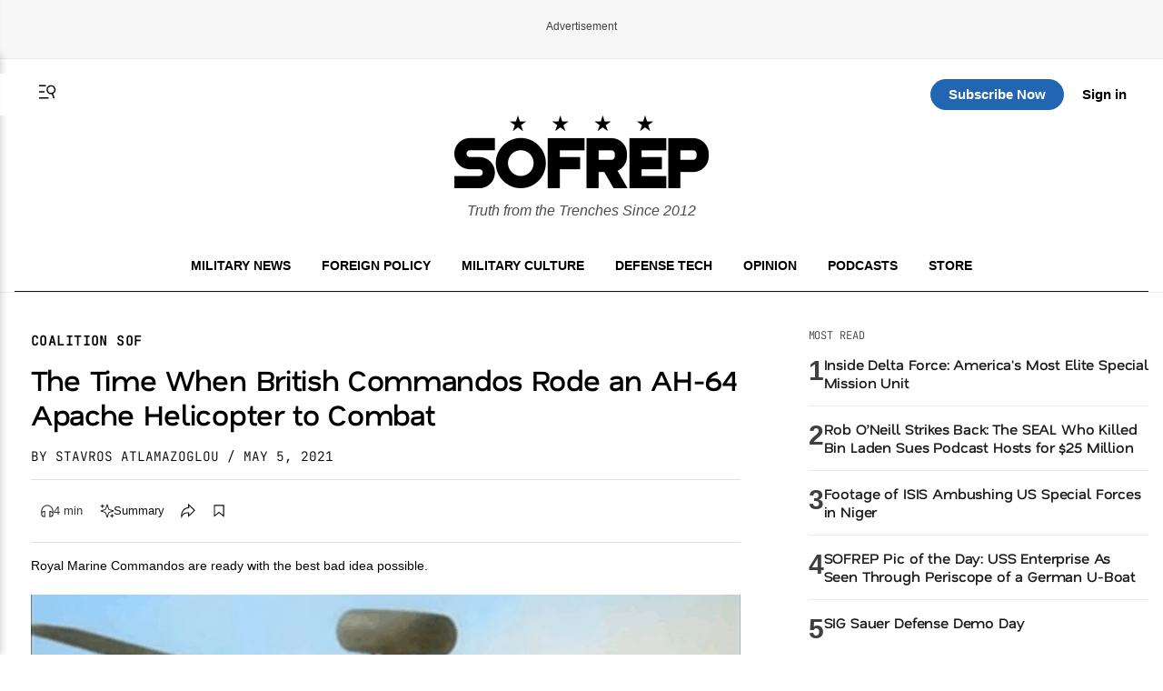

--- FILE ---
content_type: text/html; charset=UTF-8
request_url: https://sofrep.com/news/leave-no-man-behind-royal-marine-commandos-style/
body_size: 55720
content:
<!doctype html>
<html lang="en-US">
<head>
	<meta charset="UTF-8">
	<meta name="viewport" content="width=device-width, initial-scale=1">
	<link rel="profile" href="https://gmpg.org/xfn/11">


	<!-- This site is optimized with the Yoast SEO Premium plugin v26.5 (Yoast SEO v26.5) - https://yoast.com/wordpress/plugins/seo/ -->
<title>The Time When British Commandos Rode an AH-64 Apache Helicopter to Combat | SOFREP</title>
<meta name="description" content="Royal Marine Commandos are ready with the best bad idea possible." />
<meta name="robots" content="index, follow, max-snippet:-1, max-image-preview:large, max-video-preview:-1" />
<link rel="canonical" href="https://sofrep.com/news/leave-no-man-behind-royal-marine-commandos-style/" />
<meta property="og:locale" content="en_US" />
<meta property="og:type" content="article" />
<meta property="og:title" content="The Time When British Commandos Rode an AH-64 Apache Helicopter to Combat" />
<meta property="og:description" content="Royal Marine Commandos are ready with the best bad idea possible." />
<meta property="og:url" content="https://sofrep.com/news/leave-no-man-behind-royal-marine-commandos-style/" />
<meta property="og:site_name" content="SOFREP" />
<meta property="article:publisher" content="https://www.facebook.com/sofrep.official/" />
<meta property="article:published_time" content="2021-05-05T19:00:04+00:00" />
<meta property="article:modified_time" content="2021-05-06T15:59:31+00:00" />
<meta property="og:image" content="https://cms.sofrep.com/wp-content/uploads/2017/12/Apache-rescue-Youtube.com_.jpg" />
	<meta property="og:image:width" content="883" />
	<meta property="og:image:height" content="628" />
	<meta property="og:image:type" content="image/jpeg" />
<meta name="author" content="Stavros Atlamazoglou" />
<meta name="twitter:card" content="summary_large_image" />
<meta name="twitter:creator" content="@sofrepofficial" />
<meta name="twitter:site" content="@sofrepofficial" />
<meta name="twitter:label1" content="Written by" />
	<meta name="twitter:data1" content="Stavros Atlamazoglou" />
	<meta name="twitter:label2" content="Est. reading time" />
	<meta name="twitter:data2" content="3 minutes" />
<script type="application/ld+json" class="yoast-schema-graph">{"@context":"https://schema.org","@graph":[{"@type":"NewsArticle","@id":"https://sofrep.com/news/leave-no-man-behind-royal-marine-commandos-style/#article","isPartOf":{"@id":"https://sofrep.com/news/leave-no-man-behind-royal-marine-commandos-style/"},"author":{"name":"Stavros Atlamazoglou","@id":"https://sofrep.com/#/schema/person/67b3ffaaf750780f60bc25bb5411a5e1"},"headline":"The Time When British Commandos Rode an AH-64 Apache Helicopter to Combat","datePublished":"2021-05-05T19:00:04+00:00","dateModified":"2021-05-06T15:59:31+00:00","mainEntityOfPage":{"@id":"https://sofrep.com/news/leave-no-man-behind-royal-marine-commandos-style/"},"wordCount":522,"commentCount":3,"publisher":{"@id":"https://sofrep.com/#organization"},"image":{"@id":"https://sofrep.com/news/leave-no-man-behind-royal-marine-commandos-style/#primaryimage"},"thumbnailUrl":"https://cms.sofrep.com/wp-content/uploads/2017/12/Apache-rescue-Youtube.com_.jpg","keywords":["45 Commando","Afghanistan","AH-64","Apache","Black Hawk Down","camp bastion","GWOT","Headline","Rescue operation","RM","Royal Marine Commandos","Royal Marines","Royal Marines Commandos","UK","UKSF","usa"],"articleSection":["Afghanistan","Coalition SOF","Military History"],"inLanguage":"en-US","potentialAction":[{"@type":"CommentAction","name":"Comment","target":["https://sofrep.com/news/leave-no-man-behind-royal-marine-commandos-style/#respond"]}]},{"@type":"WebPage","@id":"https://sofrep.com/news/leave-no-man-behind-royal-marine-commandos-style/","url":"https://sofrep.com/news/leave-no-man-behind-royal-marine-commandos-style/","name":"The Time When British Commandos Rode an AH-64 Apache Helicopter to Combat | SOFREP","isPartOf":{"@id":"https://sofrep.com/#website"},"primaryImageOfPage":{"@id":"https://sofrep.com/news/leave-no-man-behind-royal-marine-commandos-style/#primaryimage"},"image":{"@id":"https://sofrep.com/news/leave-no-man-behind-royal-marine-commandos-style/#primaryimage"},"thumbnailUrl":"https://cms.sofrep.com/wp-content/uploads/2017/12/Apache-rescue-Youtube.com_.jpg","datePublished":"2021-05-05T19:00:04+00:00","dateModified":"2021-05-06T15:59:31+00:00","description":"Royal Marine Commandos are ready with the best bad idea possible.","breadcrumb":{"@id":"https://sofrep.com/news/leave-no-man-behind-royal-marine-commandos-style/#breadcrumb"},"inLanguage":"en-US","potentialAction":[{"@type":"ReadAction","target":["https://sofrep.com/news/leave-no-man-behind-royal-marine-commandos-style/"]}]},{"@type":"ImageObject","inLanguage":"en-US","@id":"https://sofrep.com/news/leave-no-man-behind-royal-marine-commandos-style/#primaryimage","url":"https://cms.sofrep.com/wp-content/uploads/2017/12/Apache-rescue-Youtube.com_.jpg","contentUrl":"https://cms.sofrep.com/wp-content/uploads/2017/12/Apache-rescue-Youtube.com_.jpg","width":"883","height":"628"},{"@type":"BreadcrumbList","@id":"https://sofrep.com/news/leave-no-man-behind-royal-marine-commandos-style/#breadcrumb","itemListElement":[{"@type":"ListItem","position":1,"name":"Home","item":"https://sofrep.com/"},{"@type":"ListItem","position":2,"name":"The Time When British Commandos Rode an AH-64 Apache Helicopter to Combat"}]},{"@type":"WebSite","@id":"https://sofrep.com/#website","url":"https://sofrep.com/","name":"SOFREP","description":"Military Grade Content","publisher":{"@id":"https://sofrep.com/#organization"},"potentialAction":[{"@type":"SearchAction","target":{"@type":"EntryPoint","urlTemplate":"https://sofrep.com/?s={search_term_string}"},"query-input":{"@type":"PropertyValueSpecification","valueRequired":true,"valueName":"search_term_string"}}],"inLanguage":"en-US"},{"@type":"Organization","@id":"https://sofrep.com/#organization","name":"SOFREP","url":"https://sofrep.com/","logo":{"@type":"ImageObject","inLanguage":"en-US","@id":"https://sofrep.com/#/schema/logo/image/","url":"https://i0.wp.com/cms.sofrep.com/wp-content/uploads/2022/03/sofrep-default-img.jpg?fit=1200%2C630&ssl=1","contentUrl":"https://i0.wp.com/cms.sofrep.com/wp-content/uploads/2022/03/sofrep-default-img.jpg?fit=1200%2C630&ssl=1","width":1200,"height":630,"caption":"SOFREP"},"image":{"@id":"https://sofrep.com/#/schema/logo/image/"},"sameAs":["https://www.facebook.com/sofrep.official/","https://x.com/sofrepofficial","https://www.instagram.com/sofrep.official/","https://www.linkedin.com/company/sofrep","https://www.pinterest.com/sofrep/","https://www.youtube.com/user/sofrep"]},{"@type":"Person","@id":"https://sofrep.com/#/schema/person/67b3ffaaf750780f60bc25bb5411a5e1","name":"Stavros Atlamazoglou","image":{"@type":"ImageObject","inLanguage":"en-US","@id":"https://sofrep.com/#/schema/person/image/","url":"https://secure.gravatar.com/avatar/5b490d9803a93f8b7ea455a7c5e646b4bfb97b42f8ec03bdc6fcc93a52321d42?s=96&d=mm&r=r","contentUrl":"https://secure.gravatar.com/avatar/5b490d9803a93f8b7ea455a7c5e646b4bfb97b42f8ec03bdc6fcc93a52321d42?s=96&d=mm&r=r","caption":"Stavros Atlamazoglou"},"description":"Managing Editor. Greek Army veteran (National service with 575th Marines Battalion and Army HQ). Johns Hopkins University. You will usually find him on the top of a mountain admiring the view and wondering how he got there. You can reach him at Stavros@sofrep.com.","url":"https://sofrep.com/author/stavros-atlamazoglou/"}]}</script>
<!-- / Yoast SEO Premium plugin. -->


  

        <script data-cfasync="false">
        window.dataLayer = window.dataLayer || [];
        window.dataLayer.push({
            'post_author': 'Stavros Atlamazoglou'
        });
    </script>

     <meta class="swiftype" name="title" data-type="string" content="The Time When British Commandos Rode an AH-64 Apache Helicopter to Combat" />
    <meta class="swiftype" name="body" data-type="text" content="Royal Marine Commandos are ready with the best bad idea possible." />
    <meta class="swiftype" name="image" data-type="enum" content="https://cms.sofrep.com/wp-content/uploads/2017/12/Apache-rescue-Youtube.com_.jpg" />


              <script type="application/ld+json">
              {
                "@context": "https://schema.org",
                "@type": "NewsArticle",
                "isAccessibleForFree": false,
                "hasPart": {
                  "@type": "WebPageElement",
                  "isAccessibleForFree": false,
                  "cssSelector": ".paywall"
                }
              }
        </script>
               
    

	<script>
		(function() {
			var isLoggedIn = false;
			try {
				var root = document.documentElement;
				if (!isLoggedIn) {
					root.classList.remove('dark-theme');
					root.classList.add('light-theme');
					try { localStorage.setItem('sofrep-theme', 'light'); } catch (storageErr) {}
					return;
				}
				var saved = localStorage.getItem('sofrep-theme');
				if (saved === 'dark') {
					root.classList.add('dark-theme');
					root.classList.remove('light-theme');
				} else if (saved === 'light') {
					root.classList.add('light-theme');
					root.classList.remove('dark-theme');
				}
			} catch (e) {
				/* fail silently */
			}
		})();
	</script>

	<meta name='robots' content='max-image-preview:large' />
<link rel='dns-prefetch' href='//fonts.googleapis.com' />
<link rel='dns-prefetch' href='//fonts.gstatic.com' />
<link href='https://fonts.gstatic.com' crossorigin='1' rel='preconnect' />
<link rel="alternate" type="application/rss+xml" title="SOFREP &raquo; Feed" href="https://sofrep.com/feed/" />
<link rel="alternate" type="application/rss+xml" title="SOFREP &raquo; Comments Feed" href="https://sofrep.com/comments/feed/" />
<style id='wp-img-auto-sizes-contain-inline-css'>
img:is([sizes=auto i],[sizes^="auto," i]){contain-intrinsic-size:3000px 1500px}
/*# sourceURL=wp-img-auto-sizes-contain-inline-css */
</style>
<style id='wp-emoji-styles-inline-css'>

	img.wp-smiley, img.emoji {
		display: inline !important;
		border: none !important;
		box-shadow: none !important;
		height: 1em !important;
		width: 1em !important;
		margin: 0 0.07em !important;
		vertical-align: -0.1em !important;
		background: none !important;
		padding: 0 !important;
	}
/*# sourceURL=wp-emoji-styles-inline-css */
</style>
<style id='wp-block-library-inline-css'>
:root{--wp-block-synced-color:#7a00df;--wp-block-synced-color--rgb:122,0,223;--wp-bound-block-color:var(--wp-block-synced-color);--wp-editor-canvas-background:#ddd;--wp-admin-theme-color:#007cba;--wp-admin-theme-color--rgb:0,124,186;--wp-admin-theme-color-darker-10:#006ba1;--wp-admin-theme-color-darker-10--rgb:0,107,160.5;--wp-admin-theme-color-darker-20:#005a87;--wp-admin-theme-color-darker-20--rgb:0,90,135;--wp-admin-border-width-focus:2px}@media (min-resolution:192dpi){:root{--wp-admin-border-width-focus:1.5px}}.wp-element-button{cursor:pointer}:root .has-very-light-gray-background-color{background-color:#eee}:root .has-very-dark-gray-background-color{background-color:#313131}:root .has-very-light-gray-color{color:#eee}:root .has-very-dark-gray-color{color:#313131}:root .has-vivid-green-cyan-to-vivid-cyan-blue-gradient-background{background:linear-gradient(135deg,#00d084,#0693e3)}:root .has-purple-crush-gradient-background{background:linear-gradient(135deg,#34e2e4,#4721fb 50%,#ab1dfe)}:root .has-hazy-dawn-gradient-background{background:linear-gradient(135deg,#faaca8,#dad0ec)}:root .has-subdued-olive-gradient-background{background:linear-gradient(135deg,#fafae1,#67a671)}:root .has-atomic-cream-gradient-background{background:linear-gradient(135deg,#fdd79a,#004a59)}:root .has-nightshade-gradient-background{background:linear-gradient(135deg,#330968,#31cdcf)}:root .has-midnight-gradient-background{background:linear-gradient(135deg,#020381,#2874fc)}:root{--wp--preset--font-size--normal:16px;--wp--preset--font-size--huge:42px}.has-regular-font-size{font-size:1em}.has-larger-font-size{font-size:2.625em}.has-normal-font-size{font-size:var(--wp--preset--font-size--normal)}.has-huge-font-size{font-size:var(--wp--preset--font-size--huge)}.has-text-align-center{text-align:center}.has-text-align-left{text-align:left}.has-text-align-right{text-align:right}.has-fit-text{white-space:nowrap!important}#end-resizable-editor-section{display:none}.aligncenter{clear:both}.items-justified-left{justify-content:flex-start}.items-justified-center{justify-content:center}.items-justified-right{justify-content:flex-end}.items-justified-space-between{justify-content:space-between}.screen-reader-text{border:0;clip-path:inset(50%);height:1px;margin:-1px;overflow:hidden;padding:0;position:absolute;width:1px;word-wrap:normal!important}.screen-reader-text:focus{background-color:#ddd;clip-path:none;color:#444;display:block;font-size:1em;height:auto;left:5px;line-height:normal;padding:15px 23px 14px;text-decoration:none;top:5px;width:auto;z-index:100000}html :where(.has-border-color){border-style:solid}html :where([style*=border-top-color]){border-top-style:solid}html :where([style*=border-right-color]){border-right-style:solid}html :where([style*=border-bottom-color]){border-bottom-style:solid}html :where([style*=border-left-color]){border-left-style:solid}html :where([style*=border-width]){border-style:solid}html :where([style*=border-top-width]){border-top-style:solid}html :where([style*=border-right-width]){border-right-style:solid}html :where([style*=border-bottom-width]){border-bottom-style:solid}html :where([style*=border-left-width]){border-left-style:solid}html :where(img[class*=wp-image-]){height:auto;max-width:100%}:where(figure){margin:0 0 1em}html :where(.is-position-sticky){--wp-admin--admin-bar--position-offset:var(--wp-admin--admin-bar--height,0px)}@media screen and (max-width:600px){html :where(.is-position-sticky){--wp-admin--admin-bar--position-offset:0px}}
/*# sourceURL=/wp-includes/css/dist/block-library/common.min.css */
</style>
<style id='classic-theme-styles-inline-css'>
/*! This file is auto-generated */
.wp-block-button__link{color:#fff;background-color:#32373c;border-radius:9999px;box-shadow:none;text-decoration:none;padding:calc(.667em + 2px) calc(1.333em + 2px);font-size:1.125em}.wp-block-file__button{background:#32373c;color:#fff;text-decoration:none}
/*# sourceURL=/wp-includes/css/classic-themes.min.css */
</style>
<link rel='stylesheet' id='ai-post-summarizer-lite-css' href='https://sofrep.com/wp-content/plugins/ai-post-summarizer-lite/assets/css/ai-post-summarizer-lite-public.css?ver=1.0.1' media='all' />
<link rel='stylesheet' id='pmpro_frontend_base-css' href='https://sofrep.com/wp-content/plugins/paid-memberships-pro/css/frontend/base.css?ver=3.6.2' media='all' />
<link rel='stylesheet' id='pmpro_frontend_variation_1-css' href='https://sofrep.com/wp-content/plugins/paid-memberships-pro/css/frontend/variation_1.css?ver=3.6.2' media='all' />
<link rel='stylesheet' id='pmpro-add-paypal-express-styles-css' href='https://sofrep.com/wp-content/plugins/pmpro-add-paypal-express/css/pmpro-add-paypal-express.css?ver=6.9' media='all' />
<link rel='stylesheet' id='pmpro-email-signup-css' href='https://sofrep.com/wp-content/plugins/pmpro-email-signup/pmpro-email-signup.css?ver=1.3' media='all' />
<link rel='stylesheet' id='sofrep-style-css' href='https://sofrep.com/wp-content/themes/sofrep/style.css?ver=1769233992' media='all' />
<meta name="sentry-trace" content="be9411a7d06d4704bb9561e2dc483303-675ba353e2294f05-0" />
<meta name="traceparent" content="" />
<meta name="baggage" content="sentry-trace_id=be9411a7d06d4704bb9561e2dc483303,sentry-sample_rate=0.3,sentry-transaction=%2Fnews%2F%7Brdp_type%7D,sentry-public_key=5431fdc7fa1db696a2978b7bd0b8dc63,sentry-org_id=116082,sentry-release=1.1.6,sentry-environment=production,sentry-sampled=false,sentry-sample_rand=0.639409" />
<script src="https://sofrep.com/wp-includes/js/jquery/jquery.min.js?ver=3.7.1" id="jquery-core-js"></script>
<script src="https://sofrep.com/wp-includes/js/jquery/jquery-migrate.min.js?ver=3.4.1" id="jquery-migrate-js"></script>
<script id="ai-post-summarizer-lite-js-extra">
var aips_data = {"prompt_template":"Summarize the article [POST_TITLE] ([POST_URL]). Focus on the main argument, key evidence, and conclusions. Keep it concise and neutral.","post_data":{"POST_URL":false,"POST_TITLE":"","POST_EXCERPT":"","SITE_NAME":"SOFREP","AUTHOR_NAME":"","POST_DATE":false,"READING_TIME":3,"POST_CONTENT":"&#8220;No one left behind&#8221; is an often-heard mantra in military units. Popularized by feats like the &#8220;Black Hawk Down&#8221; operation, it enhances esprit de corps in a unit. It also emboldens warriors to perhaps go a step further during combat, assured that they wouldn&#8217;t be left alone in case things turn sour. But how far would a unit go to recover one of its own?\nHelmand Province, Afghanistan, January 15, 2007.\nRoyal Marines Commandos from Z Company of 45 Commando launch an assault on a Taliban fort. The 200 Commandos enjoy armor and 155mm artillery support. Overhead, U.S. B-1 bombers and British Apache Longbow AH-64 helicopters provide a silent assurance with their potent arsenal and infrared cameras.\nThe Jugroom Fort, a strategically vital position in Garmsir, Southern Helmand, overlooks the Helmand River. Today, it\u2019s packed with Taliban fighters.\nThe Marines ford the river in their Viking APCs and assault the fortified structure. Heavy combat ensues. Despite their overwhelming firepower, the Commandos are forced to withdraw. Once back in their launching position, a muster goes around, and a grim discovery is made: Lance Corporal Mathew Ford is missing.\nUsing its infrared camera, one of the AH-64 Apaches spots a lone figure pulsing with a weak heat signature tucked away in a corner of the Fort. The Taliban all around seem impervious to its existence \u2014 but for how long?\nA rescue operation must be shift before the insurgents realize what&#8217;s going on.\nThe Commando officers argue for a ground rescue operation, but the higher-ups back in Camp Bastion waiver fearing more casualties. Meanwhile, LCpl. Ford&#8217;s brothers-in-arms fume. They decide to take the situation into their own hands. Alongside some of the Apache pilots, they devise a bold rescue plan. Four Commandos strap themselves to the wings of two of the Apaches. A third chopper will follow and try to suppress any Taliban.\nThe Army Air Corps&#8217; pilots fly their Apaches just 20..."},"floating_widget":""};
//# sourceURL=ai-post-summarizer-lite-js-extra
</script>
<script src="https://sofrep.com/wp-content/plugins/ai-post-summarizer-lite/assets/js/ai-post-summarizer-lite-public.js?ver=1.0.1" id="ai-post-summarizer-lite-js"></script>
<link rel="https://api.w.org/" href="https://sofrep.com/wp-json/" /><link rel="EditURI" type="application/rsd+xml" title="RSD" href="https://sofrep.com/xmlrpc.php?rsd" />
<meta name="generator" content="WordPress 6.9" />
<style id="pmpro_colors">:root {
	--pmpro--color--base: #ffffff;
	--pmpro--color--contrast: #222222;
	--pmpro--color--accent: #0c3d54;
	--pmpro--color--accent--variation: hsl( 199,75%,28.5% );
	--pmpro--color--border--variation: hsl( 0,0%,91% );
}</style>    <script type="text/javascript" src="https://platform-api.sharethis.com/js/sharethis.js#property=69033c3d3e36c3f3e945de22&product=inline-share-buttons" async="async"></script>
    <link rel="preload" href="https://sofrep.com/wp-content/wp-cloudflare-super-page-cache/sofrep.com/fonts/df2739613b66d97f9020bc89240cbe65.css" as="style" onload="this.onload=null;this.rel='stylesheet'" crossorigin>
<noscript><link rel="stylesheet" href="https://sofrep.com/wp-content/wp-cloudflare-super-page-cache/sofrep.com/fonts/df2739613b66d97f9020bc89240cbe65.css" crossorigin></noscript>
<link rel="icon" href="https://sofrep.com/wp-content/uploads/2025/08/favicon-32x32-1.webp" sizes="32x32" />
<link rel="icon" href="https://sofrep.com/wp-content/uploads/2025/08/favicon-32x32-1.webp" sizes="192x192" />
<link rel="apple-touch-icon" href="https://sofrep.com/wp-content/uploads/2025/08/favicon-32x32-1.webp" />
<meta name="msapplication-TileImage" content="https://sofrep.com/wp-content/uploads/2025/08/favicon-32x32-1.webp" />



  <script> window._izq = window._izq || []; window._izq.push(["init"]); </script>
<script src="https://cdn.izooto.com/scripts/d97bd23fef9ca1664131553c4fc5584f61fbefbf.js"></script>

  
 <!-- Preload IMA SDK -->
<link rel="preload" href="https://imasdk.googleapis.com/js/sdkloader/ima3.js" as="script">
<link rel="preconnect" href="https://tpc.googlesyndication.com">
<link rel="preconnect" href="https://pubads.g.doubleclick.net">

<!-- Move IMA SDK to <head> for earlier loading -->
<script async src="https://imasdk.googleapis.com/js/sdkloader/ima3.js"></script>


    

      
       <!-- GPT Library -->
    <script data-cfasync="false" async src="https://securepubads.g.doubleclick.net/tag/js/gpt.js"></script>
    <script data-cfasync="false">
      window.googletag = window.googletag || { cmd: [] };
      const adSlots = {};

      googletag.cmd.push(function () {
        // --- Responsive Size Mappings ---
        const mapping1 = googletag.sizeMapping()
          .addSize([1024, 0], [[728, 90], [970, 90], [970, 250]])
          .addSize([768, 0], [[728, 90]])
          .addSize([330, 0], [[320, 50], [320, 100]])
          .build();

        const mapping2 = googletag.sizeMapping()
          .addSize([992, 0], [[728, 90], [300, 250]])
          .addSize([330, 0], [[320, 50], [320, 100]])
          .build();

        // --- Define Ad Slots ---
        adSlots['sofrep_header'] = googletag.defineSlot('/23096279479/sofrep_header',
          [[728, 90], [970, 90], [970, 250], [320, 50], [320, 100]], 'sofrep_header')
          .defineSizeMapping(mapping1).addService(googletag.pubads());

        adSlots['sofrep_inline_article_1'] = googletag.defineSlot('/23096279479/sofrep_inline_article_1',
          [[728, 90], [300, 250], [320, 100], [320, 50]], 'sofrep_inline_article_1')
          .defineSizeMapping(mapping2).addService(googletag.pubads());

        adSlots['sofrep_inline_article_2'] = googletag.defineSlot('/23096279479/sofrep_inline_article_2',
          [[728, 90], [300, 250], [320, 100], [320, 50]], 'sofrep_inline_article_2')
          .defineSizeMapping(mapping2).addService(googletag.pubads());

        adSlots['sofrep_inline_article_3'] = googletag.defineSlot('/23096279479/sofrep_inline_article_3',
          [[728, 90], [300, 250], [320, 100], [320, 50]], 'sofrep_inline_article_3')
          .defineSizeMapping(mapping2).addService(googletag.pubads());

          adSlots['sofrep_inline_article_4'] = googletag.defineSlot('/23096279479/sofrep_inline_article_4',
          [[728, 90], [300, 250], [320, 100], [320, 50]], 'sofrep_inline_article_4')
          .defineSizeMapping(mapping2).addService(googletag.pubads());

          adSlots['sofrep_inline_article_5'] = googletag.defineSlot('/23096279479/sofrep_inline_article_5',
          [[728, 90], [300, 250], [320, 100], [320, 50]], 'sofrep_inline_article_5')
          .defineSizeMapping(mapping2).addService(googletag.pubads());

        adSlots['sofrep_sidebar_2'] = googletag.defineSlot('/23096279479/sofrep_sidebar_2',
          [[300, 600], [160, 600], [300, 250]], 'sofrep_sidebar_2')
          .addService(googletag.pubads());

        // --- Native Lazy Loading ---
        googletag.pubads().enableLazyLoad({
          fetchMarginPercent: 25,   // Load when within 25% of viewport
          renderMarginPercent: 10,  // Render when close to view
          mobileScaling: 2.0        // Increase threshold on mobile
        });

        // --- Single Request for Efficiency ---
        googletag.pubads().enableSingleRequest();

        // --- Start Services ---
        googletag.enableServices();
      });

      // --- Lazy Refresh Functionality ---
      function isInViewport(el, offset = 150) {
        const rect = el.getBoundingClientRect();
        return rect.top <= (window.innerHeight + offset) && rect.bottom >= -offset;
      }

      // Refresh visible ads every 15 seconds (only if near viewport)
      setInterval(() => {
        googletag.cmd.push(() => {
          Object.entries(adSlots).forEach(([id, slot]) => {
            const el = document.getElementById(id);
            if (el && isInViewport(el)) {
              googletag.pubads().refresh([slot]);
            }
          });
        });
      }, 15000); // every 60 seconds
    </script>


  
      

<!-- Google tag (gtag.js) -->
<script async src="https://www.googletagmanager.com/gtag/js?id=G-C3YR0C56BZ"></script>
<script>
  window.dataLayer = window.dataLayer || [];
  function gtag(){dataLayer.push(arguments);}
  gtag('js', new Date());

  gtag('config', 'G-C3YR0C56BZ');
</script>
             

</head>


<body class="pmpro-variation_1 wp-singular news-template-default single single-news postid-96646 wp-custom-logo wp-theme-sofrep pmpro-body-has-access gpt-anchor-safe">



<div id="page" class="site">
	<a class="skip-link screen-reader-text" href="#primary">Skip to content</a>

    <!-- Header -->
    <div class="ad-wrapper header-ad-wrapper">
      <div class="ad-label">Advertisement</div>
            <div id="sofrep_header" class="ad-slot"></div>
        </div>


<header id="masthead" class="site-header site-home-header">
  <div class="container">
    

     <div class="header-actions-top">
       <div class="header-actions">
        <button class="menu-toggle" aria-controls="primary-menu" aria-expanded="false">
          <svg xmlns="http://www.w3.org/2000/svg" viewBox="0 0 16 16" fill="currentColor" aria-hidden="true" focusable="false" role="img" class="menu-trigger" style="width: 24px; height: 24px;">
            <path fill="currentColor" fill-rule="evenodd" d="M7 3H2v1h5zm2 9H2v1h7zM2 7.5h4v1H2zm9.561 1.126a2.333 2.333 0 1 0-1.596-4.385 2.333 2.333 0 0 0 1.596 4.385m2.335-3.332a3.334 3.334 0 0 1-1.585 4.093l1.15 3.16-.94.341-1.155-3.175a3.334 3.334 0 1 1 2.53-4.42Z" clip-rule="evenodd"></path>
          </svg>
        </button>
      <a href="#" class="st-search-show-outputs" aria-label="Search">
        <svg xmlns="http://www.w3.org/2000/svg" viewBox="0 0 16 16" fill="currentColor" aria-hidden="true" focusable="false" role="img" class="search-trigger" style="width: 24px; height: 24px;">
          <path fill="currentColor" fill-rule="evenodd" d="M7 3H2v1h5zm2 9H2v1h7zM2 7.5h4v1H2zm9.561 1.126a2.333 2.333 0 1 0-1.596-4.385 2.333 2.333 0 0 0 1.596 4.385m2.335-3.332a3.334 3.334 0 0 1-1.585 4.093l1.15 3.16-.94.341-1.155-3.175a3.334 3.334 0 1 1 2.53-4.42Z" clip-rule="evenodd"></path>
        </svg>
      </a>
      </div>  
  <div class="header-logo">
      <a href="https://sofrep.com/" class="home-logo-link" rel="home">
        <img width="140" height="40" src="https://sofrep.com/wp-content/themes/sofrep/images/SOFREP-LOGO-HOME.png" class="home-logo" alt="SOFREP"/>
      </a>
  </div>

      <div class="header-actions-right">
                   <a href="https://subscribe.sofrep.com/" target="_blank" class="top-sub-btn">Subscribe Now</a>
          <a href="/login" target="_blank" class="top-login-btn">Sign in</a>
              </div> 
    </div>   

    <div class="site-branding">
      <a href="https://sofrep.com/" class="home-logo-link" rel="home">
        <img width="280" height="80" src="https://sofrep.com/wp-content/themes/sofrep/images/SOFREP-LOGO-HOME.png" class="home-logo" alt="SOFREP"/>
      </a>
      
              <p class="site-description">Truth from the Trenches Since 2012</p>
          </div>

  <div class="home-nav">
    <!-- Center: Navigation -->
    <nav id="site-navigation" class="main-navigation" aria-label="Primary">
      <ul id="primary-menu" class="menu"><li id="menu-item-495" class="menu-item menu-item-type-custom menu-item-object-custom menu-item-495"><a href="/news/category/military-news/">Military News</a></li>
<li id="menu-item-499" class="menu-item menu-item-type-custom menu-item-object-custom menu-item-499"><a href="/news/category/foreign-policy/">Foreign Policy</a></li>
<li id="menu-item-1495" class="menu-item menu-item-type-custom menu-item-object-custom menu-item-1495"><a href="https://sofrep.com/news/category/culture/">Military Culture</a></li>
<li id="menu-item-496" class="menu-item menu-item-type-custom menu-item-object-custom menu-item-496"><a href="/news/category/technology/">Defense Tech</a></li>
<li id="menu-item-1496" class="menu-item menu-item-type-custom menu-item-object-custom menu-item-1496"><a href="https://sofrep.com/news/category/op-ed/">Opinion</a></li>
<li id="menu-item-272" class="menu-item menu-item-type-custom menu-item-object-custom menu-item-272"><a href="/sofrep-radio/">Podcasts</a></li>
<li id="menu-item-274" class="menu-item menu-item-type-custom menu-item-object-custom menu-item-274"><a target="_blank" href="https://store.sofrep.com/">Store</a></li>
</ul>    </nav>
  </div>

  </div>
</header>

  <div class="side-menu" id="sideMenu">
    <span class="close-btn" id="closeBtn">&times;</span>
    <input type="text" id="search-text" class="st-default-search-input" value="" placeholder="Search this site...">
    <ul id="menu-side-menu" class="menu"><li id="menu-item-1530" class="menu-item menu-item-type-custom menu-item-object-custom menu-item-home menu-item-1530"><a href="https://sofrep.com/">Home</a></li>
<li id="menu-item-1502" class="menu-item menu-item-type-custom menu-item-object-custom menu-item-1502"><a href="https://sofrep.com/news/category/military-news/">Military News</a></li>
<li id="menu-item-1505" class="menu-item menu-item-type-custom menu-item-object-custom menu-item-1505"><a href="https://sofrep.com/news/category/foreign-policy/">Foreign Policy</a></li>
<li id="menu-item-1503" class="menu-item menu-item-type-custom menu-item-object-custom menu-item-1503"><a href="https://sofrep.com/news/category/culture/">Military Culture</a></li>
<li id="menu-item-1506" class="menu-item menu-item-type-custom menu-item-object-custom menu-item-1506"><a href="https://sofrep.com/news/category/technology/">Defense Tech</a></li>
<li id="menu-item-1508" class="menu-item menu-item-type-custom menu-item-object-custom menu-item-1508"><a href="https://sofrep.com/news/category/op-ed/">Opinion</a></li>
<li id="menu-item-1509" class="menu-item menu-item-type-custom menu-item-object-custom menu-item-1509"><a href="https://sofrep.com/news/category/expert-analysis/">Expert Analysis</a></li>
<li id="menu-item-1507" class="menu-item menu-item-type-custom menu-item-object-custom menu-item-1507"><a href="https://sofrep.com/sofrep-radio/">Podcasts</a></li>
<li id="menu-item-1511" class="menu-item menu-item-type-custom menu-item-object-custom menu-item-1511"><a href="https://store.sofrep.com/">Store</a></li>
<li id="menu-item-1510" class="menu-item menu-item-type-custom menu-item-object-custom menu-item-1510"><a href="https://sofrep.com/pages/contact">Contact</a></li>
</ul>  </div>


	<div class="st-search-container"></div>


	<script>
	document.addEventListener('DOMContentLoaded', function(){
	  document.querySelectorAll('.menu-toggle').forEach(function(toggle){
	    const targetId = toggle.getAttribute('aria-controls');
	    const menu = document.getElementById(targetId);
	    if(!menu) return;

	    toggle.addEventListener('click', function(e){
	      e.preventDefault();
	      const open = menu.classList.toggle('is-open');
	      toggle.setAttribute('aria-expanded', open ? 'true' : 'false');
	      // Optional: lock body scroll when menu is open
	      document.documentElement.classList.toggle('no-scroll', open);
	    });
	  });
	});
	</script>


<script data-cfasync="false">
console.log('[SOFREP Paywall Debug - plugin template]', {
    slug: "leave-no-man-behind-royal-marine-commandos-style",
    targetSlug: "medal-of-honor-monday-bernard-f-fisher-and-the-landing-under-fire",
    isFreeArticle: false,
    loggedIn: false,
    visitCount: 0,
    isNewVisitor: true,
    shouldRenderPaywall: false,
    requestUri: "\/news\/leave-no-man-behind-royal-marine-commandos-style\/",
    dataHasSlug: true});
</script>
<style>div[id^="google_ads_iframe_"][id*="sofrep__anchor_0"] { display: none !important; }</style>
	<script>window.sofrepFunnelEligible = true;</script>
	<div class="sofrep-funnel-backdrop" aria-hidden="true"></div>

	<div class="sofrep-funnel-scroller" id="sofrep-funnel-view">
        <div class="sofrep-funnel-spacer-top"></div>
        <div class="sofrep-funnel-panel" role="dialog" aria-modal="true" aria-labelledby="sf-funnel-title">
            <p class="sofrep-funnel-signin">Already have an account? <a href="/login">Sign in</a></p>

            <div class="sofrep-funnel-header">
                <span class="badge">Limited offer</span>
                <h2 id="sf-funnel-title">Two ways to read this article</h2>
            </div>

            <div class="sofrep-funnel-cards">
                <div class="sf-card sf-card-free">
                    <p class="eyebrow">Create an account</p>
                    <h3>Free</h3>
                    <ul class="sf-list">
                        <li>Access this article</li>
                        <li>Join the SOFREP community</li>
                    </ul>
                    <form
                        id="sf-free-form"
                        data-level="33"
                        data-redirect="https://sofrep.com/news/leave-no-man-behind-royal-marine-commandos-style/"
                    >
                        <label class="sr-only" for="sf-free-email">Email</label>
                        <input id="sf-free-email" name="email" type="email" placeholder="Enter email address" required>
                        <button type="submit">Start reading</button>
                        <p class="sf-error" hidden></p>
                    </form>
                </div>

                <div class="sf-card sf-card-paid">
                    <p class="eyebrow">Subscribe</p>
                    <div class="price">
                        <span class="price-old">$1</span>
                        <span class="price-current">$0.49</span>
                        <span class="price-period">/week</span>
                    </div>
                    <p class="note">
                        <span class="note-current">$1.99</span>
                        <span class="note-period">every 4 weeks</span>
                        <span class="note-old">$4.99</span>
                        <span class="note-tail">regularly</span>
                    </p>
                    <ul class="sf-list">
                        <li>Unlimited access to all articles</li>
                        <li>24/7 news updates</li>
                        <li>Enjoy a 30-day free trial before your first charge</li>
                    </ul>
                    <a class="sf-btn" href="/checkout/?level=6">Subscribe for $1.99</a>
                </div>
            </div>
        </div>
        <div class="sofrep-funnel-spacer-bottom"></div>
    </div>
    <script>
    (function() {
        const view = document.getElementById('sofrep-funnel-view');
        if (!view) return;
        
        // On mobile, set initial peek position
        if (window.innerWidth <= 767) {
            window.addEventListener('load', () => {
                // Initial state: Show the card centered/bottomed in its track
                view.scrollTop = view.scrollHeight; 
            });
        }
    })();
    </script>




    <div class="article-main-container">
    <main id="primary" class="article-main" role="main">
        <article class="rdp-remote-article hentry">

             <div id="headline-article">
           <header class="entry-header"> 
                <span class="headline-category">Coalition SOF</span>
                <h1 class="entry-title" data-swiftype-name="title" data-swiftype-type="string">The Time When British Commandos Rode an AH-64 Apache Helicopter to Combat</h1>

                                    <p class="entry-meta">
                                                    <span class="byline author vcard">
                                                                   <a class="author-link" href="https://sofrep.com/author/stavros-atlamazoglou/">
                                        BY Stavros Atlamazoglou                                    </a>
                                                            </span>
                        
                                                    <time class="entry-date published" datetime="2021-05-05T15:00:04+00:00">
                               / May 5, 2021                            </time>
                                            </p>
                
                <!-- Article Action Row -->
                <div class="article-action-row" aria-label="Article quick actions (preview)">
                    <button class="action-item action-btn action-btn-listen" type="button" aria-disabled="false" aria-label="Listen - inactive" data-player-state="closed">
                        <svg class="action-icon action-icon-listen" xmlns="http://www.w3.org/2000/svg" viewBox="0 0 16 16" focusable="false" aria-hidden="true" role="img" fill="currentColor">
                            <path fill-rule="evenodd" clip-rule="evenodd" d="M12.967 7.527q.04.345.034.695v.558A3 3 0 0 0 11 8h-1v6h1a3 3 0 0 0 3-3c-.002-.102 0-.5 0-.5V8.24a6.13 6.13 0 0 0-1.695-4.343l-.016-.017A6.13 6.13 0 0 0 7.977 2a6.13 6.13 0 0 0-4.283 1.897A6.13 6.13 0 0 0 2 8.24v2.26a2 2 0 0 0 0 .5v.04A3 3 0 0 0 5 14h1V8H5a3 3 0 0 0-2 .78v-.558A5.12 5.12 0 0 1 4.428 4.57 5.12 5.12 0 0 1 7.995 3h.011a5.12 5.12 0 0 1 3.566 1.57l.014.014a5.12 5.12 0 0 1 1.381 2.943M3 10.131v.429l-.007.06a1 1 0 0 0 0 .26l.007.06V11a2 2 0 0 0 2 2V9a2 2 0 0 0-1.327.52zm10 0-.673-.611A2 2 0 0 0 11 9v4a2 2 0 0 0 2-1.997z"></path>
                        </svg>
                        <span class="action-text action-text-listen">4 min</span>
                    </button>

                    <button class="action-item action-btn action-btn-summary" type="button" aria-disabled="false" aria-label="AI Summary" aria-pressed="false">
                        <svg class="action-icon action-icon-summary" xmlns="http://www.w3.org/2000/svg" fill="currentColor" viewBox="0 0 16 16" aria-hidden="true" focusable="false" role="img">
                            <path fill-rule="evenodd" d="M8.475 1.844a.5.5 0 0 0-.95 0L6.25 5.719a.83.83 0 0 1-.53.531L1.843 7.525a.5.5 0 0 0 0 .95L5.719 9.75a.83.83 0 0 1 .531.53l1.275 3.876a.5.5 0 0 0 .95 0l1.275-3.875a.83.83 0 0 1 .53-.531l3.876-1.275a.5.5 0 0 0 0-.95L10.281 6.25a.83.83 0 0 1-.531-.53L8.475 1.843ZM6.938 6.229 8 3l1.062 3.23a1.11 1.11 0 0 0 .709.708L13 8 9.77 9.062a1.11 1.11 0 0 0-.708.709L8 13 6.938 9.77a1.11 1.11 0 0 0-.709-.708L3 8l3.23-1.062a1.11 1.11 0 0 0 .708-.709M3.334 1.458c.299 0 .541.243.541.542v2.667a.542.542 0 0 1-1.083 0V2c0-.3.243-.542.542-.542m9.332 9.335c.3 0 .542.243.542.542V14a.542.542 0 1 1-1.083 0v-2.666c0-.3.242-.542.541-.542Z" clip-rule="evenodd"></path><path fill-rule="evenodd" d="M1.458 3.335c0-.3.243-.542.542-.542h2.667a.542.542 0 0 1 0 1.083H2a.54.54 0 0 1-.542-.541m9.334 9.33c0-.299.243-.541.542-.541H14a.542.542 0 0 1 0 1.083h-2.666a.54.54 0 0 1-.542-.542" clip-rule="evenodd"></path>
                        </svg>
                        <span class="action-text action-text-summary">Summary</span>
                    </button>

                    <div class="share-btn-wrapper">
                        <button class="action-item action-btn action-btn-share" type="button" aria-disabled="false" aria-label="Share" aria-haspopup="dialog" aria-expanded="false" 
                            data-share-url="https://sofrep.com/?p=96646"
                            data-gift-url="https://sofrep.com/?p=96646&#038;gift_token=f43950db14ec2bc9aef9e3da36fe1dd3372727fc9fe66fbcc2536ea7b8124beb"
                            data-post-id="96646"
                            data-share-rest="https://sofrep.com/wp-json/sofrep/v1/gift-share"
                            data-share-rest-nonce="df1fdaa044"
                            data-user-logged="0"
                            data-gift-remaining="0">
                            <svg class="action-icon action-icon-share" xmlns="http://www.w3.org/2000/svg" fill="currentColor" viewBox="0 0 16 16" aria-hidden="true" focusable="false" role="img">
                                <path fill="currentColor" d="M8 .6v3.8h.1c-4.4 0-7.3 4.5-6.9 8.8.1.8.2 1.2.2 1.2l.2 1 .4-1.3c.8-2 2-4 6.2-3.9H8v4l7-6.9zm1 11.3V9.3h-.9c-3 0-4.8.5-6.2 2.9.5-3.3 2.7-6.8 6.2-6.8H9V3l4.5 4.4z"></path>
                            </svg>
                        </button>
                        <div id="share-gift-popover" class="share-gift-popover" role="dialog" aria-modal="true" aria-labelledby="share-gift-title" hidden="">
                            <button type="button" class="share-gift-close" aria-label="Close share popover">
                                <svg xmlns="http://www.w3.org/2000/svg" viewBox="0 0 16 16" fill="currentColor" aria-hidden="true">
                                    <path d="M13 3.65 12.35 3 8 7.34 3.65 3 3 3.65 7.34 8 3 12.35l.65.65L8 8.66 12.35 13l.65-.65L8.66 8Z"></path>
                                </svg>
                            </button>
                            <div class="share-gift-header">
                                <div class="share-gift-title-icon" aria-hidden="true">
                                    <svg xmlns="http://www.w3.org/2000/svg" viewBox="0 0 16 16" fill="currentColor">
                                        <path d="M6.5 2.5c.46 0 .88.17 1.2.47l.28.26.28-.26a1.7 1.7 0 0 1 2.4.1c.57.58.64 1.46.24 2.12H14v2h-1v6.5a.5.5 0 0 1-.5.5h-9a.5.5 0 0 1-.5-.5V6.95H2V5h2.1a1.72 1.72 0 0 1 .4-1.86c.32-.3.74-.47 1.2-.47M4 7.95v5.05h3V7.95Zm4 0v5.05h3V7.95ZM4 6v.95h3V6Zm4 0v.95h3V6Zm-.57-2.03-.29-.27a.7.7 0 0 0-.98 0 .7.7 0 0 0 0 1c.13.12.33.29.56.5l.71.64Zm1.43.73.71-.64c.23-.21.43-.38.56-.5a.7.7 0 0 0-1 0l-.29.27Z"></path>
                                    </svg>
                                </div>
                                <h3 id="share-gift-title">Share as gift</h3>
                            </div>
                            <p class="share-gift-sub">
                                Send gift articles to anyone, no subscription needed to read it. You have
                                <strong class="share-gift-count" data-gift-count="0">0 gift articles</strong> remaining this month.
                            </p>
                            <div class="share-gift-grid">
                                <button class="share-gift-item" data-share="copy">
                                    <span class="share-gift-item-icon">
                                        <svg xmlns="http://www.w3.org/2000/svg" viewBox="0 0 16 16" fill="currentColor" aria-hidden="true">
                                            <path d="M9.444 6.557q.197.199.35.42l-.726.726a1.97 1.97 0 0 0-3.009-.539l-.108.1L3.777 9.44a1.97 1.97 0 0 0 2.678 2.886l.107-.1 1.173-1.173.707.707-1.172 1.173a2.97 2.97 0 1 1-4.2-4.2l2.174-2.175a2.97 2.97 0 0 1 4.2 0M13 3.002a2.97 2.97 0 0 1 0 4.2l-2.174 2.175a2.97 2.97 0 0 1-4.495-.343l.72-.72q.118.191.282.355a1.97 1.97 0 0 0 2.678.1l.107-.1 2.175-2.174a1.97 1.97 0 0 0-2.678-2.886l-.108.1L8.325 4.89l-.707-.707 1.181-1.18a2.97 2.97 0 0 1 4.2 0"></path>
                                        </svg>
                                    </span>
                                    <span class="share-gift-item-label">Copy Link</span>
                                </button>
                                <a class="share-gift-item" data-share="email" href="/cdn-cgi/l/email-protection#[base64]" target="_blank" rel="noopener">
                                    <span class="share-gift-item-icon">
                                        <svg xmlns="http://www.w3.org/2000/svg" viewBox="0 0 16 16" fill="currentColor" aria-hidden="true">
                                            <path d="M1.156 3h13.688L7.999 8.509zM8 9.784l7-5.634v8.842H1V4.15z"></path>
                                        </svg>
                                    </span>
                                    <span class="share-gift-item-label">Email</span>
                                </a>
                                <a class="share-gift-item" data-share="facebook" href="https://www.facebook.com/sharer/sharer.php?u=https%3A%2F%2Fsofrep.com%2F%3Fp%3D96646" target="_blank" rel="noopener">
                                    <span class="share-gift-item-icon">
                                        <svg xmlns="http://www.w3.org/2000/svg" viewBox="0 0 16 16" fill="currentColor" aria-hidden="true">
                                            <path d="M15 8a7 7 0 1 0-8.094 6.915v-4.892H5.13V8h1.777V6.458c0-1.755 1.045-2.724 2.644-2.724.766 0 1.567.137 1.567.137v1.723h-.883c-.87 0-1.14.54-1.14 1.093V8h1.941l-.31 2.023H9.094v4.892A7 7 0 0 0 15 8"></path>
                                        </svg>
                                    </span>
                                    <span class="share-gift-item-label">Facebook</span>
                                </a>
                                <a class="share-gift-item" data-share="x" href="https://twitter.com/intent/tweet?url=https%3A%2F%2Fsofrep.com%2F%3Fp%3D96646&text=Check%20out%20this%20article%3A%0A%0AThe%20Time%20When%20British%20Commandos%20Rode%20an%20AH-64%20Apache%20Helicopter%20to%20Combat%0ARoyal%20Marine%20Commandos%20are%20ready%20with%20the%20best%20bad%20idea%20possible." target="_blank" rel="noopener">
                                    <span class="share-gift-item-icon">
                                        <svg xmlns="http://www.w3.org/2000/svg" viewBox="0 0 16 16" fill="currentColor" aria-hidden="true">
                                            <path d="m5.169 1 3.614 5.147L13.31 1h1.235L9.332 6.928 15 15h-4.169L7.014 9.564 2.235 15H1l5.466-6.216L1 1zm-.592.91H2.68l4.406 6.167.554.775 3.772 5.28h1.897l-4.622-6.47-.554-.775z"></path>
                                        </svg>
                                    </span>
                                    <span class="share-gift-item-label">X</span>
                                </a>
                                <a class="share-gift-item" data-share="linkedin" href="https://www.linkedin.com/sharing/share-offsite/?url=https%3A%2F%2Fsofrep.com%2F%3Fp%3D96646" target="_blank" rel="noopener">
                                    <span class="share-gift-item-icon">
                                        <svg xmlns="http://www.w3.org/2000/svg" viewBox="0 0 16 16" fill="currentColor" aria-hidden="true">
                                            <path d="M2.89 2h10.22a.89.89 0 0 1 .89.89v10.22a.89.89 0 0 1-.89.89H2.89a.89.89 0 0 1-.89-.89V2.89A.89.89 0 0 1 2.88 2Zm9.34 9.93V8.39a2 2 0 0 0-1.74-2.33 2 2 0 0 0-.36 0 1.94 1.94 0 0 0-1.7 1V6.2H6.67v5.73h1.8v-3.1a1.09 1.09 0 0 1 1-1.22h.1c.51 0 .9.29.9 1.21v3.13h1.8ZM5 5.4a1 1 0 1 0-1-1 1 1 0 0 0 1 1m-.9 6.53h1.8V6.2H4.14v5.73Z"></path>
                                        </svg>
                                    </span>
                                    <span class="share-gift-item-label">LinkedIn</span>
                                </a>
                                <a class="share-gift-item" data-share="reddit" href="https://www.reddit.com/submit?url=https%3A%2F%2Fsofrep.com%2F%3Fp%3D96646&title=Check%20out%20this%20article%3A%0A%0AThe%20Time%20When%20British%20Commandos%20Rode%20an%20AH-64%20Apache%20Helicopter%20to%20Combat%0ARoyal%20Marine%20Commandos%20are%20ready%20with%20the%20best%20bad%20idea%20possible." target="_blank" rel="noopener">
                                    <span class="share-gift-item-icon">
                                        <svg xmlns="http://www.w3.org/2000/svg" viewBox="0 0 16 16" fill="currentColor" aria-hidden="true">
                                            <path d="M9 9a.71.71 0 0 1 .16-.76.68.68 0 0 1 .76-.16.71.71 0 0 1 .381.916.7.7 0 0 1-.151.224.9.9 0 0 1-.23.16A.71.71 0 0 1 9 9M6.4 10.32a.24.24 0 0 1 .14 0q.154.117.33.2.173.09.36.14.186.054.38.08.195.015.39 0 .195.022.39 0 .195-.019.38-.08.188-.05.36-.14t.33-.2a.15.15 0 0 1 .13 0 .18.18 0 0 1 .12 0 .2.2 0 0 1 0 .13.14.14 0 0 1 0 .12q-.18.148-.39.25a2.3 2.3 0 0 1-.42.18 2.1 2.1 0 0 1-.91.1 2.4 2.4 0 0 1-.46 0 2.8 2.8 0 0 1-.88-.27 3 3 0 0 1-.39-.25.18.18 0 0 1-.06-.13.21.21 0 0 1 .19-.2zM6.12 8.08A.71.71 0 0 1 7 9a.71.71 0 0 1-.65.43.7.7 0 0 1-.28-.06.53.53 0 0 1-.23-.16.6.6 0 0 1-.1-.21.7.7 0 0 1 0-.28.7.7 0 0 1 .38-.64"></path><path d="M1 8a7 7 0 1 0 14 0A7 7 0 0 0 1 8m2.33 0A1 1 0 0 1 4 7.09 1.14 1.14 0 0 1 4.55 7a1 1 0 0 1 .51.27q.3-.198.62-.36A4.7 4.7 0 0 1 7 6.51a4.4 4.4 0 0 1 .71-.07L7.3 4.25l-1.5.32a.68.68 0 0 1-.66.62.69.69 0 0 1-.72-.55.7.7 0 0 1 .43-.8.72.72 0 0 1 .86.3l1.72-.34h.08a.1.1 0 0 1 .08 0l.06.06a.1.1 0 0 1 0 .08L8.2 6.4q.368 0 .73.06.355.064.7.17.347.105.67.27.33.15.63.36a1 1 0 0 1 1.55.17 1 1 0 0 1 .14.85 1 1 0 0 1-.56.65V9q.015.075 0 .15v.08c0 1.57-1.83 2.84-4.08 2.84S3.9 10.81 3.9 9.24v-.32a1 1 0 0 1-.24-.16 1.2 1.2 0 0 1-.18-.22.8.8 0 0 1-.11-.27.9.9 0 0 1-.04-.27"></path>
                                        </svg>
                                    </span>
                                    <span class="share-gift-item-label">Reddit</span>
                                </a>
                                <button class="share-gift-item" data-share="more" type="button">
                                    <span class="share-gift-item-icon">
                                        <svg xmlns="http://www.w3.org/2000/svg" viewBox="0 0 16 16" fill="currentColor" aria-hidden="true">
                                            <path d="M3.1 6.9A1.1 1.1 0 1 1 2 8a1.1 1.1 0 0 1 1.1-1.1m4.9 0A1.1 1.1 0 1 1 6.9 8 1.1 1.1 0 0 1 8 6.9M14 8a1.1 1.1 0 1 0-1.1 1.1A1.1 1.1 0 0 0 14 8"></path>
                                        </svg>
                                    </span>
                                    <span class="share-gift-item-label">More</span>
                                </button>
                            </div>
                            <hr class="share-gift-divider">
                            <button class="share-gift-secondary" type="button" data-share="toggle-mode">
                                <span class="share-gift-toggle-icon">
                                                                        <svg xmlns="http://www.w3.org/2000/svg" viewBox="0 0 16 16" fill="currentColor" aria-hidden="true">
                                        <path d="M9.833 4.5 8.94 5.393l1.607 1.607H2.5v1.4h8.047L8.94 10.607l.893.893L13.234 8z"></path>
                                    </svg>
                                </span>
                                <span class="share-gift-toggle-text">Share without using gift article</span>
                            </button>
                        </div>
                    </div>

                                        <button 
                        class="action-item action-btn action-btn-bookmark " 
                        type="button" 
                        data-story-id="96646"
                        data-story-data="{&quot;id&quot;:96646,&quot;url&quot;:&quot;https:\/\/sofrep.com\/?p=96646&quot;,&quot;title&quot;:&quot;The Time When British Commandos Rode an AH-64 Apache Helicopter to Combat&quot;,&quot;category&quot;:&quot;Coalition SOF&quot;,&quot;author&quot;:&quot;Stavros Atlamazoglou&quot;,&quot;image&quot;:&quot;&quot;}"
                        data-saved="false"
                        aria-label="Save this story"
                        aria-pressed="false"
                        data-login-required="true"                    >
                        <svg class="action-icon action-icon-bookmark action-icon-bookmark-outline" xmlns="http://www.w3.org/2000/svg" viewBox="0 0 16 16" fill="currentColor" aria-hidden="true" focusable="false" role="img" style="">
                            <path d="M12 3v8.92l-3.38-2.7-.62-.5-.62.5L4 11.92V3zm1-1H3v12l5-4 5 4z"></path>
                        </svg>
                        <svg class="action-icon action-icon-bookmark action-icon-bookmark-filled" xmlns="http://www.w3.org/2000/svg" viewBox="0 0 16 16" fill="currentColor" aria-hidden="true" focusable="false" role="img" style="display:none;">
                            <path d="M3 2h10v12l-5-4-5 4V2z"></path>
                        </svg>
                    </button>

                                    </div>

                <!-- AI Overview Card -->
                                <!-- AI Debug: source=not_generated, cached=no, needs_gen=yes -->
                <div id="ai-overview-card" class="ai-overview-card" role="region" aria-label="AI overview" hidden
                     data-ai-source="not_generated"
                     data-ai-cached="false"
                     data-ai-slug="leave-no-man-behind-royal-marine-commandos-style"
                     data-ai-post-id="96646"
                                          data-ai-text="[base64]"
                     >
                    <button type="button" class="ai-overview-close" aria-label="Close AI overview">×</button>
                    <p class="ai-overview-title">AI Overview</p>

                    <!-- Always show content (cached or fallback) -->
                    <div class="ai-overview-content" style="display:block;">
                        <p class="ai-overview-subtitle">Summary is AI-generated, newsroom-reviewed.</p>
                        <p class="ai-overview-body">Royal Marine Commandos are ready with the best bad idea possible.</p>
                        
                                                <!-- Fallback bullets/placeholders -->
                        <p class="ai-overview-list-title">Read the full article for more on:</p>
                        <ul class="ai-overview-list">
                            <li>Important insights and detailed analysis</li>
                            <li>Expert commentary on current events</li>
                            <li>Breaking developments and updates</li>
                        </ul>
                                            </div>

                    <!-- Hidden loading state for auto-gen -->
                    <div class="ai-overview-loading" style="display:none;">
                        <p class="ai-overview-subtitle">Updating summary...</p>
                        <div class="ai-loading-spinner"></div>
                    </div>

                    <button class="ai-overview-feedback" type="button">Did our AI help? Share your thoughts.</button>
                </div>

                <!-- Sticky Audio Player - Simple TTS Reader -->
                <div id="sofrep-sticky-player" class="sofrep-sticky-player" role="dialog" aria-modal="true" aria-live="polite" hidden>
                    <div class="sticky-player-body">
                        <div class="sticky-player-header">
                            <div class="sticky-player-thumb">
                                                                <img src="https://cms.sofrep.com/wp-content/uploads/2017/12/Apache-rescue-Youtube.com_.jpg" alt="The Time When British Commandos Rode an AH-64 Apache Helicopter to Combat" decoding="async">
                            </div>
                            <div class="sticky-player-heading">
                                <div class="sticky-player-title-wrapper">
                                    <span class="sticky-player-title">The Time When British Commandos Rode an AH-64 Apache Helicopter to Combat</span>
                                </div>
                                <div class="sticky-player-source">Stavros Atlamazoglou</div>
                            </div>
                            <button class="sticky-player-btn sticky-player-minimize" type="button" aria-label="Minimize player">
                                <svg xmlns="http://www.w3.org/2000/svg" viewBox="0 0 16 16" fill="currentColor" aria-hidden="true" focusable="false" role="img">
                                    <path d="M3.38 6 4.09 5.29 8 9.25l3.91-3.92.71.71L8 10.67z"></path>
                                </svg>
                            </button>
                        </div>

                        <!-- Progress Bar -->
                        <div class="sticky-player-progress">
                            <div class="sticky-progress-bar">
                                <span class="sticky-progress-fill" style="width: 0%;"></span>
                            </div>
                        </div>

                        <!-- TTS Controls -->
                        <div class="sticky-player-controls">
                            <button class="sticky-player-btn sticky-player-backward" type="button" aria-label="Back 15 seconds">
                                <svg xmlns="http://www.w3.org/2000/svg" viewBox="0 0 16 16" fill="currentColor" aria-hidden="true" focusable="false" role="img">
                                    <path d="M3 3.5h9.5A2.5 2.5 0 0 1 15 6v1h-1V6a1.5 1.5 0 0 0-1.5-1.5H3Z"></path>
                                    <path d="M5.13 2.13 3.25 4l1.88 1.88-.63.62-1.87-1.87L2 4l.63-.62L4.5 1.5zM5.84 7.16H5.1a3.94 3.94 0 0 1-1.58 1.6v1.09l.15-.08a4 4 0 0 0 1.24-1v4.39H3.4V14h3.87v-.84H5.84ZM10.32 9.39A2.3 2.3 0 0 0 8.8 10l.12-1.8h3.17l.09-.9h-4L7.9 11l.8.18v-.06a1.65 1.65 0 0 1 1.48-.88 1.37 1.37 0 0 1 1.41 1.49 1.44 1.44 0 0 1-1.51 1.56 1.59 1.59 0 0 1-1.64-1.08v-.09l-.83.3v.09a2.45 2.45 0 0 0 2.51 1.61 2.35 2.35 0 0 0 2.46-2.4 2.18 2.18 0 0 0-2.26-2.33"></path>
                                </svg>
                            </button>
                            <button class="sticky-player-btn sticky-player-play" type="button" aria-label="Play" data-state="stopped">
                                <svg class="play-icon" xmlns="http://www.w3.org/2000/svg" fill="currentColor" viewBox="0 0 16 16" aria-hidden="true" focusable="false" role="img">
                                    <path d="m14.5 8-10 5.56V2.44z"></path>
                                </svg>
                                <svg class="pause-icon" xmlns="http://www.w3.org/2000/svg" fill="currentColor" viewBox="0 0 16 16" aria-hidden="true" focusable="false" role="img" style="display:none;">
                                    <path d="M6 2v12H4V2zm6 0v12h-2V2z"></path>
                                </svg>
                            </button>
                            <button class="sticky-player-btn sticky-player-forward" type="button" aria-label="Forward 15 seconds">
                                <svg xmlns="http://www.w3.org/2000/svg" viewBox="0 0 16 16" fill="currentColor" aria-hidden="true" focusable="false" role="img">
                                    <path d="M5.84 7.16H5.1a3.94 3.94 0 0 1-1.58 1.6v1.09l.15-.08a4 4 0 0 0 1.24-1v4.39H3.4V14h3.87v-.84H5.84ZM10.32 9.39A2.3 2.3 0 0 0 8.8 10l.12-1.8h3.17l.09-.9h-4L7.9 11l.8.18v-.06a1.65 1.65 0 0 1 1.48-.88 1.37 1.37 0 0 1 1.41 1.49 1.44 1.44 0 0 1-1.51 1.56 1.59 1.59 0 0 1-1.64-1.08v-.09l-.83.3v.09a2.45 2.45 0 0 0 2.51 1.61 2.35 2.35 0 0 0 2.46-2.4 2.18 2.18 0 0 0-2.26-2.33M14 3.5H4.5A2.5 2.5 0 0 0 2 6v1h1V6a1.5 1.5 0 0 1 1.5-1.5H14Z"></path>
                                    <path d="M11.88 2.13 13.75 4l-1.87 1.88.62.62 1.88-1.87L15 4l-.62-.62L12.5 1.5z"></path>
                                </svg>
                            </button>
                        </div>

                        <!-- Speed Controls -->
                        <div class="sticky-player-speed">
                            <span class="sticky-speed-label">Speed</span>
                            <div class="sticky-speed-controls">
                                <button class="sticky-player-btn sticky-speed-down" type="button" aria-label="Slow down">-</button>
                                <span class="sticky-speed-value">1x</span>
                                <button class="sticky-player-btn sticky-speed-up" type="button" aria-label="Speed up">+</button>
                            </div>
                        </div>

                        <div class="sticky-player-footer">
                            <svg xmlns="http://www.w3.org/2000/svg" fill="currentColor" viewBox="0 0 16 16" aria-hidden="true" focusable="false" role="img">
                                <path fill-rule="evenodd" d="M8.475 1.844a.5.5 0 0 0-.95 0L6.25 5.719a.83.83 0 0 1-.53.531L1.843 7.525a.5.5 0 0 0 0 .95L5.719 9.75a.83.83 0 0 1 .531.53l1.275 3.876a.5.5 0 0 0 .95 0l1.275-3.875a.83.83 0 0 1 .53-.531l3.876-1.275a.5.5 0 0 0 0-.95L10.281 6.25a.83.83 0 0 1-.531-.53L8.475 1.843ZM6.938 6.229 8 3l1.062 3.23a1.11 1.11 0 0 0 .709.708L13 8 9.77 9.062a1.11 1.11 0 0 0-.708.709L8 13 6.938 9.77a1.11 1.11 0 0 0-.709-.708L3 8l3.23-1.062a1.11 1.11 0 0 0 .708-.709M3.334 1.458c.299 0 .541.243.541.542v2.667a.542.542 0 0 1-1.083 0V2c0-.3.243-.542.542-.542m9.332 9.335c.3 0 .542.243.542.542V14a.542.542 0 1 1-1.083 0v-2.666c0-.3.242-.542.541-.542Z"></path><path fill-rule="evenodd" d="M1.458 3.335c0-.3.243-.542.542-.542h2.667a.542.542 0 0 1 0 1.083H2a.54.54 0 0 1-.542-.541m9.334 9.33c0-.299.243-.541.542-.541H14a.542.542 0 0 1 0 1.083h-2.666a.54.54 0 0 1-.542-.542" clip-rule="evenodd"></path>
                            </svg>
                            <span class="sticky-player-note">Browser text-to-speech. Voice varies by device.</span>
                            <button class="sticky-player-btn sticky-player-close" type="button" aria-label="Close player">
                                <svg xmlns="http://www.w3.org/2000/svg" viewBox="0 0 16 16" fill="currentColor" aria-hidden="true" focusable="false" role="img">
                                    <path d="M13 3.65 12.35 3 8 7.34 3.65 3 3 3.65 7.34 8 3 12.35l.65.65L8 8.66 12.35 13l.65-.65L8.66 8Z"></path>
                                </svg>
                            </button>
                        </div>

                        <audio id="sofrep-sticky-audio" preload="metadata" hidden></audio>
                    </div>
                    <div class="sticky-player-minbar" role="button" aria-label="Expand player">
                        <div class="sticky-minbar-text">
                            <span class="sticky-minbar-duration">Listen</span>
                        </div>
                        <div class="sticky-minbar-actions">
                            <button class="sticky-player-btn sticky-minbar-play" type="button" aria-label="Play">
                                <svg class="play-icon" xmlns="http://www.w3.org/2000/svg" fill="currentColor" viewBox="0 0 16 16" aria-hidden="true" focusable="false" role="img">
                                    <path d="m14.5 8-10 5.56V2.44z"></path>
                                </svg>
                                <svg class="pause-icon" xmlns="http://www.w3.org/2000/svg" fill="currentColor" viewBox="0 0 16 16" aria-hidden="true" focusable="false" role="img" style="display:none;">
                                    <path d="M4 2h3v12H4zm5 0h3v12H9z"></path>
                                </svg>
                            </button>
                            <button class="sticky-player-btn sticky-minbar-close" type="button" aria-label="Close player">
                                <svg xmlns="http://www.w3.org/2000/svg" viewBox="0 0 16 16" fill="currentColor" aria-hidden="true" focusable="false" role="img">
                                    <path d="M13 3.65 12.35 3 8 7.34 3.65 3 3 3.65 7.34 8 3 12.35l.65.65L8 8.66 12.35 13l.65-.65L8.66 8Z"></path>
                                </svg>
                            </button>
                        </div>
                    </div>
                </div>

                
                <div class="entry-excerpt">
                    <p>Royal Marine Commandos are ready with the best bad idea possible.</p>
                </div>

            </header>
                            <figure class="rdp-featured" style="margin-bottom: 20px;">
                    <img src="https://cms.sofrep.com/wp-content/uploads/2017/12/Apache-rescue-Youtube.com_.jpg" alt=""  decoding="async">
                                            <figcaption class="wp-caption-text">Featured image courtesy of YouTube</figcaption>
                                    </figure>
            
        </div>           

            <div class="entry-content" data-swiftype-name="body" data-swiftype-type="text">


                        

                               
                            <div class="teaser-content">
                                
                                <p>&#8220;No one left behind&#8221; is an often-heard mantra in military units. Popularized by feats like the &#8220;Black Hawk Down&#8221; operation, it enhances esprit de corps in a unit. It also emboldens warriors to perhaps go a step further during combat, assured that they wouldn&#8217;t be left alone in case things turn sour. But how far would a unit go to recover one of its own?</p>
            <!-- After First Paragraph -->
            <div class="ad-wrapper">
              <div class="ad-label">Advertisement</div>
              <div id="sofrep_inline_article_1" class="ad-slot"></div>
            </div>
<p>Helmand Province, Afghanistan, January 15, 2007.</p>
<p><a href="https://sofrep.com/93171/royal-marines-celebrate-353rd-birthday-here-are-some-fun-facts/" target="_blank" rel="noopener noreferrer">Royal Marines Commandos</a> from Z Company of 45 Commando launch an assault on a Taliban fort. The 200 Commandos enjoy armor and 155mm artillery support. Overhead, U.S. B-1 bombers and British Apache Longbow AH-64 helicopters provide a silent assurance with their potent arsenal and infrared cameras.</p>
<p>The Jugroom Fort, a strategically vital position in Garmsir, Southern Helmand, overlooks the Helmand River. Today, it’s packed with Taliban fighters.</p>
            <!-- After Paragraph 3 -->
            <div class="ad-wrapper">
              <div class="ad-label">Advertisement</div>
              <div id="sofrep_inline_article_2" class="ad-slot"></div>
            </div><section class="promo my-8 mx-auto"><!-- Sofrep.com - Horizontal Flex Unit - Content 1 --><div style="display:flex;flex-direction:row; width:100%;justify-content:center;margin:0 auto"><pubg-midlazy-2></pubg-midlazy-2></div></section>
<p>The Marines ford the river in their Viking APCs and assault the fortified structure. Heavy combat ensues. Despite their overwhelming firepower, the Commandos <a href="https://sofrep.com/news/breaking-down-the-british-elite-forces-the-royal-marine-commandos-rm/" target="_blank" rel="noopener noreferrer">are forced to withdraw</a>. Once back in their launching position, a muster goes around, and a grim discovery is made: Lance Corporal Mathew Ford is missing.</p>
<p>Using its infrared camera, one of the AH-64 Apaches spots a lone figure pulsing with a weak heat signature tucked away in a corner of the Fort. The Taliban all around seem impervious to its existence — but for how long?</p>
            <!-- After Paragraph 6 -->
          <div class="ad-wrapper">
              <div class="ad-label">Advertisement</div>
              <div id="sofrep_inline_article_4" class="ad-slot"></div>
            </div>
<p>A rescue operation must be shift before the insurgents realize what&#8217;s going on.</p>
<p>The Commando officers argue for a ground rescue operation, but the higher-ups back in Camp Bastion waiver fearing more casualties. Meanwhile, LCpl. Ford&#8217;s brothers-in-arms fume. They decide to take the situation into their own hands. Alongside some of the Apache pilots, they devise a bold rescue plan. Four Commandos strap themselves to the wings of two of the Apaches. A third chopper will follow and try to suppress any Taliban.</p>
<p>The Army Air Corps&#8217; pilots fly their Apaches just 20ft above the ground, at 60mph.</p>
            <!-- After Paragraph 9 -->
              <div class="ad-wrapper">
              <div class="ad-label">Advertisement</div>
              <div id="sofrep_inline_article_5" class="ad-slot"></div>
            </div>
<p>The British Commandos land within the Fort’s walls. The Commandos jump from the wings and begin searching for the missing comrade.  A few of the pilots join them armed with their personal sidearms.</p>
<p>They find LCpl. Ford — he is unconscious.</p>
                                     <div class="pmpro-email-signup-wrapper">
        <div class="paywall-fade"></div>
        <small class="subscribe-cta-login">Already have an account? <a href="/login/?redirect_to=">Sign In</a></small>
        <h2 class="pmpro-main-heading">Two ways to continue to read this article.</h2>
        
        <div class="pmpro-signup-columns">
            <!-- Free Email Signup Column -->
            <div class="pmpro-signup-column pmpro-free-column">
                <div class="pmpro-email-signup-form">
                    <h3 class="pmpro-email-signup-heading">Free Limited Trial</h3>
                    <p class="pmpro-email-signup-subheading">Sign up to continue reading</p>
                    <form id="pmpro-email-signup" data-level="33" data-redirect="">
                        <div class="pmpro-email-signup-field">
                            <input 
                                type="email" 
                                name="email" 
                                id="pmpro-signup-email" 
                                placeholder="Enter your email address" 
                                required
                                autocomplete="email"
                            />
                        </div>
                        <div class="pmpro-email-signup-field">
                            <button type="submit" class="pmpro-email-signup-button">
                                <span class="button-text">Get FREE Access</span>
                                <span class="button-loader" style="display: none;">
                                    <span class="spinner"></span>
                                </span>
                            </button>
                        </div>
                        <div class="pmpro-email-signup-message"></div>
                    </form>
                    <p class="pmpro-email-signup-terms">
                        By signing up, you agree to our <a href="https://sofrep.com/pages/privacy-policy/" target="_blank">Privacy Policy</a>
                    </p>
                </div>
            </div>
            
            <!-- Subscription CTA Column -->
            <div class="pmpro-signup-column pmpro-subscribe-column">
                <div class="pmpro-subscribe-cta">
                    <h3 class="pmpro-subscribe-heading">Subscribe</h3>
                    <div class="pmpro-subscribe-price">
                        <span class="price-amount">$1.99</span>
                        <span class="price-period">every 4 weeks</span>
                    </div>
                    <ul class="pmpro-subscribe-benefits" style="display: none;">
                        <li>Unlimited access to all articles</li>
                        <li>Support independent journalism</li>
                        <li>Ad-free reading experience</li>
                    </ul>
                    <a href="https://subscribe.sofrep.com" class="pmpro-subscribe-button" target="_blank">
                        Subscribe Now
                    </a>
                    <p class="pmpro-subscribe-note">Recurring Monthly. Cancel Anytime.</p>
                </div>
            </div>
        </div>
    </div>
                                    

                            </div>

                            <div class="paywall">
                                                                 Recovering their fallen comrade, they re-mount the choppers and safely fly back to their positions.
It was later discovered that the 30-year-old Ford was dead when the rescue force arrived. But the grimmest discovery came in the autopsy. Ford had been zipped by friendly fire. It later became known that one of his buddies mistook a hand-grenade flash close to Ford’s position for gunfire and shot him.
Despite rumors of a court-martial for their actions, the whole rescue team was honored. Two of the Apache pilots received the Distinguished Flying Cross, one of the highest military awards. The rest of the pilots alongside the four Commandos received the Military Cross.
So, if you find yourself alongside Royal Marines Commandos or any British Apache pilots, you can rest assured that they won’t leave you behind.
 
This article was originally posted in 2017.                            </div>


                                
                        


                                


            </div>

                        <!-- After the content-->
                <div class="ad-wrapper" style="text-align: center;padding: 30px 0;background: #F7F7F7;margin: 30px 0;">
                  <div class="ad-label">Advertisement</div>
                  <div id="sofrep_inline_article_3" class="ad-slot"></div>
                </div>
            
                        <style>
            .comments-ai-section {
                margin: 36px 0 24px;
                --rdp-comments-card-bg: #ffffff;
                --rdp-comments-card-border: #e2e2e2;
                --rdp-comments-card-shadow: 0 6px 20px rgba(15, 15, 15, 0.12);
                --rdp-comments-divider: #dcdcdc;
                --rdp-comments-title: #111111;
                --rdp-comments-text: #1f1f1f;
                --rdp-comments-copy: #2c2c2c;
                --rdp-comments-copy-muted: #8e8e8e;
                --rdp-comments-error: #d03535;
                --rdp-comments-empty: #a5a5a5;
                --rdp-comments-toggle: #1e6ef7;
                --rdp-comments-toggle-outline: #111111;
                --rdp-comments-disclaimer: #7e7e7e;
                --rdp-comments-button-bg: #111111;
                --rdp-comments-button-color: #ffffff;
                --rdp-comments-button-border: #111111;
                --rdp-comments-button-shadow: 0 4px 12px rgba(0, 0, 0, 0.18);
                --rdp-comments-button-hover-shadow: 0 6px 16px rgba(0, 0, 0, 0.22);
                --rdp-comments-button-hover-transform: translateY(-1px);
                --rdp-comments-button-focus: #111111;
            }
            .comments-ai-section[data-comments-mode="dark"] {
                --rdp-comments-card-bg: #000000 !important
                --rdp-comments-card-border: #1c1c1c;
                --rdp-comments-card-shadow: 0 6px 20px rgba(255, 255, 255, 0.08);
                --rdp-comments-divider: #262626;
                --rdp-comments-title: #ffffff;
                --rdp-comments-text: #ffffff;
                --rdp-comments-copy: #f1f1f1;
                --rdp-comments-copy-muted: #b3b3b3;
                --rdp-comments-error: #ffb3b3;
                --rdp-comments-empty: #d8d8d8;
                --rdp-comments-toggle: #8cbcff;
                --rdp-comments-toggle-outline: #ffffff;
                --rdp-comments-disclaimer: #a8a8a8;
                --rdp-comments-button-bg: #ffffff;
                --rdp-comments-button-color: #000000;
                --rdp-comments-button-border: #ffffff;
                --rdp-comments-button-shadow: 0 4px 12px rgba(255, 255, 255, 0.12);
                --rdp-comments-button-hover-shadow: 0 6px 16px rgba(255, 255, 255, 0.18);
                --rdp-comments-button-hover-transform: translateY(-1px);
                --rdp-comments-button-focus: #ffffff;
            }
            .comments-ai-divider {
                border: 0;
                border-top: 1px solid var(--rdp-comments-divider);
                margin: 0 0 16px;
            }
            .comments-ai-card {
                background: var(--rdp-comments-card-bg);
                color: var(--rdp-comments-text);
                border: 1px solid var(--rdp-comments-card-border);
                border-radius: 14px;
                padding: 20px;
                box-shadow: var(--rdp-comments-card-shadow);
            }
            .comments-ai-title {
                font-family: "Franklin", Arial, Helvetica, sans-serif;
                font-size: 1.125rem;
                font-weight: 700;
                margin: 0 0 12px;
                color: var(--rdp-comments-title);
            }
            .comments-ai-body {
                display: flex;
                flex-direction: column;
                gap: 8px;
            }
            .comments-ai-body[data-state="loading"] .comments-ai-copy {
                color: var(--rdp-comments-copy-muted);
                opacity: 0.8;
            }
            .comments-ai-body[data-state="error"] .comments-ai-copy {
                color: var(--rdp-comments-error);
            }
            .comments-ai-body[data-state="empty"] .comments-ai-copy {
                color: var(--rdp-comments-empty);
            }
            .comments-ai-copy {
                margin: 0;
                font-size: 1rem;
                line-height: 1.6;
                color: var(--rdp-comments-copy);
            }
            .comments-ai-toggle {
                background: none;
                border: none;
                padding: 0;
                color: var(--rdp-comments-toggle);
                font-weight: 700;
                text-decoration: underline;
                cursor: pointer;
                display: none;
            }
            .comments-ai-toggle:focus {
                outline: 2px solid var(--rdp-comments-toggle-outline);
                outline-offset: 2px;
            }
            .comments-ai-toggle.is-visible {
                display: inline-flex;
            }
            .comments-ai-disclaimer {
                margin: 0;
                font-size: 0.875rem;
                color: var(--rdp-comments-disclaimer);
            }
            .comments-ai-actions {
                margin-top: 12px;
                display: flex;
                align-items: center;
                gap: 12px;
            }
            .comments-ai-button {
                background: var(--rdp-comments-button-bg);
                color: var(--rdp-comments-button-color);
                border: 1px solid var(--rdp-comments-button-border);
                border-radius: 999px;
                padding: 12px 16px;
                font-weight: 700;
                cursor: pointer;
                display: inline-flex;
                align-items: center;
                gap: 8px;
                box-shadow: var(--rdp-comments-button-shadow);
                transition: transform 0.15s ease, box-shadow 0.15s ease;
            }
            .comments-ai-button:hover {
                transform: var(--rdp-comments-button-hover-transform);
                box-shadow: var(--rdp-comments-button-hover-shadow);
            }
            .comments-ai-button:focus {
                outline: 2px solid var(--rdp-comments-button-focus);
                outline-offset: 2px;
            }
            .comments-ai-button .comments-ai-count {
                font-weight: 700;
            }
            @media (max-width: 640px) {
                .comments-ai-card {
                    padding: 16px;
                }
                .comments-ai-title {
                    font-size: 1rem;
                }
                .comments-ai-copy {
                    font-size: 0.95rem;
                }
            }
            </style>
            <section
                id="comments-ai-summary"
                class="comments-ai-section"
                data-comments-mode="light"
                data-post-id="96646"
                data-comments-rest="https://sofrep.com/wp-json/rdp-ai/v1/comments-summary"
                data-ai-rest="https://sofrep.com/wp-json/rdp-ai/v1/summary"
                data-hyvor-page-id="96646 https://sofrep.com/?p=96646"
                data-hyvor-page-url="https://sofrep.com/?p=96646"
            >
                <hr class="comments-ai-divider" aria-hidden="true">
                <div class="comments-ai-card" role="region" aria-label="Reader comments summary">
                    <p class="comments-ai-title">What readers are saying</p>
                    <div class="comments-ai-body" data-state="loading">
                        <p class="comments-ai-copy">Generating a quick summary of the conversation...</p>
                        <button type="button" class="comments-ai-toggle" aria-expanded="false" hidden>Show more</button>
                        <p class="comments-ai-disclaimer">This summary is AI-generated. AI can make mistakes and this summary is not a replacement for reading the comments.</p>
                    </div>
                    <div class="comments-ai-actions">
                        <button type="button" class="comments-ai-button" data-comments-trigger="footer" aria-haspopup="dialog" aria-expanded="false">
                            <span class="comments-ai-button-label">Comments</span>
                            <span class="comments-ai-count">
                                <hyvor-talk-comment-count
                                    class="ht-comment-count"
                                    page-id="96646 https://sofrep.com/?p=96646"
                                    page-url="https://sofrep.com/?p=96646"
                                    mode="number"
                                >0</hyvor-talk-comment-count>
                            </span>
                        </button>
                    </div>
                </div>
            </section>
            <script data-cfasync="false" src="/cdn-cgi/scripts/5c5dd728/cloudflare-static/email-decode.min.js"></script><script>
            (function() {
                const section = document.getElementById('comments-ai-summary');
                if (!section) { return; }
                const body = document.body;
                const bodyDarkClass = 'rdp-comments-dark-theme';
                const getMode = () => (section.dataset.commentsMode || '').trim().toLowerCase();
                const prefersColorScheme = window.matchMedia ? window.matchMedia('(prefers-color-scheme: dark)') : null;

                const applyBodyClass = () => {
                    if (getMode() === 'dark') {
                        body.classList.add(bodyDarkClass);
                    } else {
                        body.classList.remove(bodyDarkClass);
                    }
                };

                if (prefersColorScheme && prefersColorScheme.matches) {
                    section.dataset.commentsMode = 'dark';
                }
                applyBodyClass();

                const handleSchemeChange = (event) => {
                    section.dataset.commentsMode = event.matches ? 'dark' : 'light';
                    applyBodyClass();
                };
                if (prefersColorScheme && prefersColorScheme.addEventListener) {
                    prefersColorScheme.addEventListener('change', handleSchemeChange);
                } else if (prefersColorScheme && prefersColorScheme.addListener) {
                    prefersColorScheme.addListener(handleSchemeChange);
                }
            })();
            </script>
            <style>
            body.rdp-comments-dark-theme .comment-replied-to {
                background: #050505 !important;
                border-color: rgba(255, 255, 255, 0.25) !important;
                box-shadow: inset 0 0 0 1px rgba(255, 255, 255, 0.25);
                color: #f5f5f5 !important;
            }
            body.rdp-comments-dark-theme .comment-replied-to .user-name {
                color: #ffffff !important;
            }
            </style>

            <div style="margin-top:20px;">
            <!-- ShareThis BEGIN --><div class="sharethis-inline-share-buttons"></div><!-- ShareThis END -->
            </div>

            <footer class="entry-footer">
                                    <h3 class="related-title" style="margin-top: 40px;">ABOUT THE AUTHOR</h3>
                    <aside class="author-box" aria-labelledby="author-box-title">
                                                    <a href="https://sofrep.com/author/stavros-atlamazoglou/"><img class="author-avatar" src="https://secure.gravatar.com/avatar/5b490d9803a93f8b7ea455a7c5e646b4bfb97b42f8ec03bdc6fcc93a52321d42?s=300&d=mm&r=r" alt="Stavros Atlamazoglou"  decoding="async" width="80" height="80"></a>
                                                <div class="author-info">
                            <h2 id="author-box-title" class="screen-reader-text">About the author</h2>
                                                            <div class="author-bio">Managing Editor. Greek Army veteran (National service with 575th Marines Battalion and Army HQ). Johns Hopkins University. You will usually find him on the top of a mountain admiring the view and wondering how he got there. You can reach him at <a href="/cdn-cgi/l/email-protection" class="__cf_email__" data-cfemail="2d7e594c5b5f425e6d5e424b5f485d034e4240">[email&#160;protected]</a>.</div>
                                                    </div>
                    </aside>
                            </footer>
        </article>




    </main>

<aside id="secondary" class="widget-area">
	<section id="block-3" class="widget widget_block">
<div class="wp-block-group"><div class="wp-block-group__inner-container is-layout-constrained wp-block-group-is-layout-constrained">
        <div class="ga4-articles-container" style="margin-bottom: 40px;">
            <h2 class="ga4-articles-heading widgettitle">Most Read</h2>
            <div class="ga4-articles-grid">
                                <article class="ga4-article-card">
                    <div class="ga4-article-rank">1</div>
                    <div class="ga4-article-body">
                        <h3 class="ga4-article-title">
                            <a href="https://sofrep.com/specialoperations/delta-force-the-complete-guide/">
                                Inside Delta Force: America&#039;s Most Elite Special Mission Unit                            </a>
                        </h3>
                    </div>
                </article>
                                <article class="ga4-article-card">
                    <div class="ga4-article-rank">2</div>
                    <div class="ga4-article-body">
                        <h3 class="ga4-article-title">
                            <a href="https://sofrep.com/news/rob-oneill-strikes-back-the-seal-who-killed-bin-laden-sues-podcast-hosts-for-25-million/">
                                Rob O’Neill Strikes Back: The SEAL Who Killed Bin Laden Sues Podcast Hosts for $25 Million                            </a>
                        </h3>
                    </div>
                </article>
                                <article class="ga4-article-card">
                    <div class="ga4-article-rank">3</div>
                    <div class="ga4-article-body">
                        <h3 class="ga4-article-title">
                            <a href="https://sofrep.com/news/breaking-footage-of-isis-ambushing-u-s-special-forces-in-niger/">
                                Footage of ISIS Ambushing US Special Forces in Niger                            </a>
                        </h3>
                    </div>
                </article>
                                <article class="ga4-article-card">
                    <div class="ga4-article-rank">4</div>
                    <div class="ga4-article-body">
                        <h3 class="ga4-article-title">
                            <a href="https://sofrep.com/news/sofrep-pic-of-the-day-uss-enterprise-as-seen-through-periscope-of-a-german-u-boat/">
                                SOFREP Pic of the Day: USS Enterprise As Seen Through Periscope of a German U-Boat                            </a>
                        </h3>
                    </div>
                </article>
                                <article class="ga4-article-card">
                    <div class="ga4-article-rank">5</div>
                    <div class="ga4-article-body">
                        <h3 class="ga4-article-title">
                            <a href="https://sofrep.com/news/sig-sauer-defense-demo-day/">
                                SIG Sauer Defense Demo Day                            </a>
                        </h3>
                    </div>
                </article>
                            </div>
        </div>
        


<div class="widget widget_sofrep_radio_latest_list_widget"><h2 class="widgettitle">SOFREP RADIO &#8211; MILITARY PODCAST</h2><section class="sofrep-radio-list" style="max-width:960px;margin:0 auto;"><ul class="sofrep-radio-list__items" style="list-style:none;margin:0;padding:0;"><li class="sofrep-radio-list__item"><a href="https://sofrep.com/sofrep-radio/episode-739-life-after-the-trident-kaj-larsen-talks-war-media-and-meaning/" class="sofrep-radio-list__thumb"><img decoding="async" src="https://cms.sofrep.com/wp-content/uploads/2026/01/maxresdefault-3-300x169.webp" alt="Episode 739: Life After the Trident: Kaj Larsen Talks War, Media, and Meaning"/></a><div class="sofrep-radio-list__meta"><h3 class="sofrep-radio-list__title"><a href="https://sofrep.com/sofrep-radio/episode-739-life-after-the-trident-kaj-larsen-talks-war-media-and-meaning/">Life After the Trident: Kaj Larsen Talks War, Media, and Meaning</a></h3><div class="sofrep-radio-list__episode">Episode 739</div></div></li><li class="sofrep-radio-list__item"><a href="https://sofrep.com/sofrep-radio/episode-738-air-combat-to-ground-truth-topgun-insights-with-dave-berke/" class="sofrep-radio-list__thumb"><img decoding="async" src="https://cms.sofrep.com/wp-content/uploads/2026/01/maxresdefault-2-300x169.webp" alt="Episode 738: Air Combat to Ground Truth: TOPGUN Insights with Dave Berke"/></a><div class="sofrep-radio-list__meta"><h3 class="sofrep-radio-list__title"><a href="https://sofrep.com/sofrep-radio/episode-738-air-combat-to-ground-truth-topgun-insights-with-dave-berke/">Air Combat to Ground Truth: TOPGUN Insights with Dave Berke</a></h3><div class="sofrep-radio-list__episode">Episode 738</div></div></li><li class="sofrep-radio-list__item"><a href="https://sofrep.com/sofrep-radio/episode-737-inside-the-military-caregiver-fight-melissa-comeau-on-advocacy-resilience-and-reform/" class="sofrep-radio-list__thumb"><img decoding="async" src="https://cms.sofrep.com/wp-content/uploads/2026/01/maxresdefault-1-300x169.webp" alt="Episode 737: Inside the Military Caregiver Fight: Melissa Comeau on Advocacy, Resilience, and Reform"/></a><div class="sofrep-radio-list__meta"><h3 class="sofrep-radio-list__title"><a href="https://sofrep.com/sofrep-radio/episode-737-inside-the-military-caregiver-fight-melissa-comeau-on-advocacy-resilience-and-reform/">Inside the Military Caregiver Fight: Melissa Comeau on Advocacy, Resilience, and Reform</a></h3><div class="sofrep-radio-list__episode">Episode 737</div></div></li><li class="sofrep-radio-list__item"><a href="https://sofrep.com/sofrep-radio/anthony-vinci-ai-geopolitics-and-the-future-of-national-security/" class="sofrep-radio-list__thumb"><img decoding="async" src="https://cms.sofrep.com/wp-content/uploads/2026/01/maxresdefault-300x169.webp" alt="Episode 736: Anthony Vinci: AI, Geopolitics, and the Future of National Security"/></a><div class="sofrep-radio-list__meta"><h3 class="sofrep-radio-list__title"><a href="https://sofrep.com/sofrep-radio/anthony-vinci-ai-geopolitics-and-the-future-of-national-security/">Anthony Vinci: AI, Geopolitics, and the Future of National Security</a></h3><div class="sofrep-radio-list__episode">Episode 736</div></div></li><li class="sofrep-radio-list__item"><a href="https://sofrep.com/sofrep-radio/episode-735-the-truth-russia-doesnt-want-you-to-hear-ben-goldhagen-breaks-it-down/" class="sofrep-radio-list__thumb"><img decoding="async" src="https://cms.sofrep.com/wp-content/uploads/2025/12/Untitled-design-21-300x169.png" alt="Episode 735: The Truth Russia Doesn’t Want You to Hear: Ben Goldhagen Breaks It Down"/></a><div class="sofrep-radio-list__meta"><h3 class="sofrep-radio-list__title"><a href="https://sofrep.com/sofrep-radio/episode-735-the-truth-russia-doesnt-want-you-to-hear-ben-goldhagen-breaks-it-down/">The Truth Russia Doesn’t Want You to Hear: Ben Goldhagen Breaks It Down</a></h3><div class="sofrep-radio-list__episode">Episode 735</div></div></li></ul>

      <div class="remote-audio__platforms" style="margin-top: 15px;">
        <span>LISTEN ON</span>

          <a class="btn btn--platform btn--youtube" href="https://www.youtube.com/playlist?list=PLL_y2R0Xg1nWXKNxY1Lm2hbAXZMhy0L0C" target="_blank" rel="me">
            <img decoding="async" src="https://sofrep.com/wp-content/themes/sofrep/images/logo-youtube.svg" id="sr-yt-logo" alt="SOFREP Radio on YouTube"/>
          </a>

          <a class="btn btn--platform btn--spotify" href="https://open.spotify.com/show/15ziNipAbQQ1kFIyUSRnIh" target="_blank" rel="me">
            <img decoding="async" src="https://sofrep.com/wp-content/themes/sofrep/images/logo-spotify.svg" id="sr-sp-logo" alt="SOFREP Radio on Spotify"/>
          </a>
 
          <a class="btn btn--platform btn--apple" href="https://podcasts.apple.com/us/podcast/sofrep-radio/id699024993" target="_blank" rel="me">
            <img decoding="async" src="https://sofrep.com/wp-content/themes/sofrep/images/logo-apple-pod.svg" id="sr-apple-logo" alt="SOFREP Radio on Apple Podcast"/>
          </a>
        
      </div>

    </section></div>



    <h2 class="widgettitle" style="margin-top: 40px;">RECENT COMMENTS</h2>
    <ul class="hyvor-recent-comments">
                    <li class="hyvor-recent-comments__item">
                <div class="hyvor-recent-comments__content">
                    <a class="hyvor-recent-comments__link" href="https://sofrep.com/?p=224920" rel="nofollow">
                                                    <img class="hyvor-recent-comments__avatar" src="https://secure.gravatar.com/avatar/6fae9a1f4673b01861347acf0bc0d982f363bd4700b1b387746e191667543adb?s=96&#038;d=mm&#038;r=g" alt="Cameron Curtis" width="48" height="48"  decoding="async" />
                                                <div>
                        <strong class="hyvor-recent-comments__author">Cameron Curtis</strong>
                        <span class="hyvor-recent-comments__teaser">They really got those KH-22s…Celebrate those wins, baby 🤣🤣🤣🤣X...</span>
                        </div>
                    </a>
                </div>
                <div class="hyvor-recent-comments__meta">
                    <a class="hyvor-recent-comments__link_title" href="https://sofrep.com/?p=224920" rel="nofollow">
                                                                    <span class="hyvor-recent-comments__post">Morning Brief: Iran Blames Israel, Ukraine Hits Kh‑22s, US on Nigeria, Chicago Carpenter Acquitted, Greenland’s Survival Culture</span>
                        <span class="sep"> &middot; </span>
                                                                <time datetime="2026-01-24T15:17:42+00:00">
                            1 hours ago                        </time>
                                        </a>
                </div>
            </li>
                    <li class="hyvor-recent-comments__item">
                <div class="hyvor-recent-comments__content">
                    <a class="hyvor-recent-comments__link" href="https://sofrep.com/?p=224932" rel="nofollow">
                                                    <img class="hyvor-recent-comments__avatar" src="https://secure.gravatar.com/avatar/6fae9a1f4673b01861347acf0bc0d982f363bd4700b1b387746e191667543adb?s=96&#038;d=mm&#038;r=g" alt="Cameron Curtis" width="48" height="48"  decoding="async" />
                                                <div>
                        <strong class="hyvor-recent-comments__author">Cameron Curtis</strong>
                        <span class="hyvor-recent-comments__teaser">Many didn’t go outside the wire. Georgia contributed a MASH.&hellip;...</span>
                        </div>
                    </a>
                </div>
                <div class="hyvor-recent-comments__meta">
                    <a class="hyvor-recent-comments__link_title" href="https://sofrep.com/?p=224932" rel="nofollow">
                                                                    <span class="hyvor-recent-comments__post">Trump Is Wrong About NATO’s Role in Afghanistan</span>
                        <span class="sep"> &middot; </span>
                                                                <time datetime="2026-01-24T15:16:00+00:00">
                            1 hours ago                        </time>
                                        </a>
                </div>
            </li>
                    <li class="hyvor-recent-comments__item">
                <div class="hyvor-recent-comments__content">
                    <a class="hyvor-recent-comments__link" href="https://sofrep.com/?p=224933" rel="nofollow">
                                                    <img class="hyvor-recent-comments__avatar" src="https://secure.gravatar.com/avatar/3ec77f936781b21537818134884bf060cb93386033e6d978ffd687e9122ca424?s=96&#038;d=mm&#038;r=g" alt="Rick C" width="48" height="48"  decoding="async" />
                                                <div>
                        <strong class="hyvor-recent-comments__author">Rick C</strong>
                        <span class="hyvor-recent-comments__teaser">🙂...</span>
                        </div>
                    </a>
                </div>
                <div class="hyvor-recent-comments__meta">
                    <a class="hyvor-recent-comments__link_title" href="https://sofrep.com/?p=224933" rel="nofollow">
                                                                    <span class="hyvor-recent-comments__post">SOFREP Pic of the Day: A First Look at the M1E3 Abrams, the Army’s Tank of the Future</span>
                        <span class="sep"> &middot; </span>
                                                                <time datetime="2026-01-24T15:07:42+00:00">
                            2 hours ago                        </time>
                                        </a>
                </div>
            </li>
                    <li class="hyvor-recent-comments__item">
                <div class="hyvor-recent-comments__content">
                    <a class="hyvor-recent-comments__link" href="https://sofrep.com/?p=224933" rel="nofollow">
                                                    <img class="hyvor-recent-comments__avatar" src="https://secure.gravatar.com/avatar/ef23d6f49ef120809beb97f20cbf5efe8fb5eb5dcc47094fd8353b956dbabf12?s=96&#038;d=mm&#038;r=g" alt="John D" width="48" height="48"  decoding="async" />
                                                <div>
                        <strong class="hyvor-recent-comments__author">John D</strong>
                        <span class="hyvor-recent-comments__teaser">Randy George? Sounds like a porn star not a general!...</span>
                        </div>
                    </a>
                </div>
                <div class="hyvor-recent-comments__meta">
                    <a class="hyvor-recent-comments__link_title" href="https://sofrep.com/?p=224933" rel="nofollow">
                                                                    <span class="hyvor-recent-comments__post">SOFREP Pic of the Day: A First Look at the M1E3 Abrams, the Army’s Tank of the Future</span>
                        <span class="sep"> &middot; </span>
                                                                <time datetime="2026-01-24T15:00:34+00:00">
                            2 hours ago                        </time>
                                        </a>
                </div>
            </li>
                    <li class="hyvor-recent-comments__item">
                <div class="hyvor-recent-comments__content">
                    <a class="hyvor-recent-comments__link" href="https://sofrep.com/?post_type=military-history&#038;p=203732" rel="nofollow">
                                                    <img class="hyvor-recent-comments__avatar" src="https://secure.gravatar.com/avatar/ef23d6f49ef120809beb97f20cbf5efe8fb5eb5dcc47094fd8353b956dbabf12?s=96&#038;d=mm&#038;r=g" alt="John D" width="48" height="48"  decoding="async" />
                                                <div>
                        <strong class="hyvor-recent-comments__author">John D</strong>
                        <span class="hyvor-recent-comments__teaser">He was a great general and leader held back by&hellip;...</span>
                        </div>
                    </a>
                </div>
                <div class="hyvor-recent-comments__meta">
                    <a class="hyvor-recent-comments__link_title" href="https://sofrep.com/?post_type=military-history&#038;p=203732" rel="nofollow">
                                                                    <span class="hyvor-recent-comments__post">General Robert Eichelberger: Strategist Behind the Pacific Victory</span>
                        <span class="sep"> &middot; </span>
                                                                <time datetime="2026-01-24T14:54:48+00:00">
                            2 hours ago                        </time>
                                        </a>
                </div>
            </li>
            </ul>
    
</div></div>
</section><section id="block-4" class="widget widget_block"><h2 class="widgettitle" style="margin-top:40px;">FEATURED AUTHORS</h2>
<ul class="sofrep-radio-list__items">
	<li class="sofrep-radio-list__item"><a href="https://sofrep.com/author/brandon-webb/" class="sofrep-radio-list__thumb"><img decoding="async" src="https://secure.gravatar.com/avatar/271b547ab77c07cc0f18153d885313eb?s=100&d=mm&r=r" alt="Brandon Webb"></a><div class="sofrep-radio-list__meta"><h3 class="sofrep-radio-list__title"><a href="https://sofrep.com/author/brandon-webb/">Brandon Webb</a></h3><div class="sofrep-radio-list__episode">Editor-in-Chief, Former Navy SEAL</div></div></li>

	<li class="sofrep-radio-list__item">
	<a href="https://sofrep.com/author/guy-mccardle/" class="sofrep-radio-list__thumb"><img decoding="async" src="https://i0.wp.com/cms.sofrep.com/wp-content/uploads/2022/03/main-qimg-b35abf3b79c1fc36b4972dbe8fc86714.jpeg?fit=261%2C300&ssl=1" alt="Guy D. McCardle"></a><div class="sofrep-radio-list__meta">
		<h3 class="sofrep-radio-list__title"><a href="https://sofrep.com/author/guy-mccardle/">Guy D. McCardle</a></h3>
		<div class="sofrep-radio-list__episode">Managing Editor, Former US Army</div></div>
	</li>
	
	<li class="sofrep-radio-list__item"><a href="https://sofrep.com/author/george-hand/" class="sofrep-radio-list__thumb"><img decoding="async" src="https://i0.wp.com/cms.sofrep.com/wp-content/uploads/2025/11/geo-hand.jpg" alt="George E. Hand IV"></a><div class="sofrep-radio-list__meta"><h3 class="sofrep-radio-list__title"><a href="https://sofrep.com/author/george-hand/">George E. Hand IV</a></h3><div class="sofrep-radio-list__episode">Contributor, Former Delta Force</div></div></li>
	
	<li class="sofrep-radio-list__item"><a href="https://sofrep.com/author/donald-c-bolduc/" class="sofrep-radio-list__thumb"><img decoding="async" src="https://i0.wp.com/cms.sofrep.com/wp-content/uploads/2020/12/Donald_C._Bolduc.jpg?fit=240%2C300&ssl=1" alt="General Don Bolduc"></a><div class="sofrep-radio-list__meta"><h3 class="sofrep-radio-list__title"><a href="https://sofrep.com/author/donald-c-bolduc/">General Don Bolduc</a></h3><div class="sofrep-radio-list__episode">Contributor, Former US Army General</div></div></li>
	
	<li class="sofrep-radio-list__item"><a href="https://sofrep.com/author/robert-adams/" 
	class="sofrep-radio-list__thumb"><img decoding="async" src="https://i0.wp.com/cms.sofrep.com/wp-content/uploads/2023/04/image-20.png?fit=272%2C300&ssl=1" alt="Dr. Bob Adams"></a><div class="sofrep-radio-list__meta"><h3 class="sofrep-radio-list__title"><a href="https://sofrep.com/author/robert-adams/">Dr. Bob Adams</a></h3><div class="sofrep-radio-list__episode">Contributor, Former US Navy SEAL</div></div></li>
</ul></section><section id="block-6" class="widget widget_block"><!-- Sidebar -->
<div class="ad-wrapper">
  <div class="ad-label">Advertisement</div>
  <div id="sofrep_sidebar_2" class="ad-slot"></div>
</div></section></aside><!-- #secondary -->

</div>


<script data-cfasync="false" src="/cdn-cgi/scripts/5c5dd728/cloudflare-static/email-decode.min.js"></script><script data-cfasync="false">
window.__RDP_ARTICLE_PLAIN_TEXT = "&#8220;No one left behind&#8221; is an often-heard mantra in military units. Popularized by feats like the &#8220;Black Hawk Down&#8221; operation, it enhances esprit de corps in a unit. It also emboldens warriors to perhaps go a step further during combat, assured that they wouldn&#8217;t be left alone in case things turn sour. But how far would a unit go to recover one of its own? Helmand Province, Afghanistan, January 15, 2007. Royal Marines Commandos from Z Company of 45 Commando launch an assault on a Taliban fort. The 200 Commandos enjoy armor and 155mm artillery support. Overhead, U.S. B-1 bombers and British Apache Longbow AH-64 helicopters provide a silent assurance with their potent arsenal and infrared cameras. The Jugroom Fort, a strategically vital position in Garmsir, Southern Helmand, overlooks the Helmand River. Today, it\u2019s packed with Taliban fighters. The Marines ford the river in their Viking APCs and assault the fortified structure. Heavy combat ensues. Despite their overwhelming firepower, the Commandos are forced to withdraw. Once back in their launching position, a muster goes around, and a grim discovery is made: Lance Corporal Mathew Ford is missing. Using its infrared camera, one of the AH-64 Apaches spots a lone figure pulsing with a weak heat signature tucked away in a corner of the Fort. The Taliban all around seem impervious to its existence \u2014 but for how long? A rescue operation must be shift before the insurgents realize what&#8217;s going on. The Commando officers argue for a ground rescue operation, but the higher-ups back in Camp Bastion waiver fearing more casualties. Meanwhile, LCpl. Ford&#8217;s brothers-in-arms fume. They decide to take the situation into their own hands. Alongside some of the Apache pilots, they devise a bold rescue plan. Four Commandos strap themselves to the wings of two of the Apaches. A third chopper will follow and try to suppress any Taliban. The Army Air Corps&#8217; pilots fly their Apaches just 20ft above the ground, at 60mph. The British Commandos land within the Fort\u2019s walls. The Commandos jump from the wings and begin searching for the missing comrade.\u00a0 A few of the pilots join them armed with their personal sidearms. They find LCpl. Ford \u2014 he is unconscious. Recovering their fallen comrade, they re-mount the choppers and safely fly back to their positions. It was later discovered that the 30-year-old Ford was dead when the rescue force arrived. But the grimmest discovery came in the autopsy. Ford had been zipped by friendly fire. It later became known that one of his buddies mistook a hand-grenade flash close to Ford&#8217;s position for gunfire and shot him. Despite rumors of a court-martial for their actions, the whole rescue team was honored. Two of the Apache pilots received the Distinguished Flying Cross, one of the highest military awards. The rest of the pilots alongside the four Commandos received the Military Cross. So, if you find yourself alongside Royal Marines Commandos or any British Apache pilots, you can rest assured that they won\u2019t leave you behind. &nbsp; This article was originally posted in 2017.";
// console.log('[Remote TTS] PHP plain text length:', 3152, 'preview:', "&#8220;No one left behind&#8221; is an often-heard mantra in military units. Popularized by feats li");

// SOFREP AI config for remote pages (Polly)
window.SOFREP_AI = {"ttsUrl":"https:\/\/sofrep.com\/wp-json\/sofrep-ai\/v1\/tts","restNonce":"df1fdaa044","postId":96646};
// console.log('[Remote TTS] SOFREP_AI config', window.SOFREP_AI);
</script>


<!-- JavaScript for Article Interactions -->
<script type="text/javascript" data-cfasync="false">
// Simple logger for TTS steps
const ttsLog = (...args) => {
    try {
        // console.log('[Remote TTS]', ...args);
    } catch (e) {
        /* ignore */
    }
};

// Snapshot SOFREP_AI at script start (Rocket Loader/async safety)
const RDP_POLLY_BOOT = (typeof window !== 'undefined' && window.SOFREP_AI) ? window.SOFREP_AI : null;

// ===== Summary/AI Overview Toggle + Lazy Generation =====
(function() {
    const init = () => {
        const summaryBtn = document.querySelector('.action-btn-summary');
        const card = document.getElementById('ai-overview-card');
        const closeBtn = card ? card.querySelector('.ai-overview-close') : null;
        const generateBtn = document.getElementById('ai-generate-btn');
        const isCached = card ? card.dataset.aiCached === 'true' : false;

        if (!summaryBtn) { console.warn('[AI Summary] Button .action-btn-summary not found'); return; }
        if (!card) { console.warn('[AI Summary] Card #ai-overview-card not found'); return; }
        if (!closeBtn) { console.warn('[AI Summary] Close button .ai-overview-close not found'); return; }

        const toggleCard = (show) => {
            const shouldShow = typeof show === 'boolean' ? show : card.hidden;
            card.hidden = !shouldShow;
            card.classList.toggle('is-open', shouldShow);
            summaryBtn.setAttribute('aria-pressed', shouldShow ? 'true' : 'false');
        };

        summaryBtn.addEventListener('click', function(e) {
            e.preventDefault();
            e.stopPropagation();
            toggleCard();
        });

        closeBtn.addEventListener('click', function(e) {
            e.preventDefault();
            e.stopPropagation();
            toggleCard(false);
            summaryBtn.focus({ preventScroll: true });
        });

        // Auto-generate summary if needed (Lazy Loading -> Auto Loading)
        if (card && !isCached) {
            const autoGenerate = async () => {
                const slug = card.dataset.aiSlug;
                const postId = card.dataset.aiPostId;
                const textB64 = card.dataset.aiText;

                if (!slug || !textB64) {
                    console.error('[AI Summary] Missing slug or text for generation');
                    return;
                }

                // Show loading state immediately
                 const promptDiv = card.querySelector('.ai-overview-generate-prompt');
                 const loadingDiv = card.querySelector('.ai-overview-loading');
                 const contentDiv = card.querySelector('.ai-overview-content');
                 const errorDiv = card.querySelector('.ai-overview-error');

                 if (promptDiv) promptDiv.style.display = 'none'; // Hide button container
                 if (loadingDiv) loadingDiv.style.display = 'block';
                 if (errorDiv) errorDiv.style.display = 'none';

                 try {
                     // Call the REST API to generate summary
                     const response = await fetch('/wp-json/rdp-ai/v1/summary', {
                         method: 'POST',
                         headers: { 'Content-Type': 'application/json' },
                         body: JSON.stringify({
                             post_id: parseInt(postId) || 0,
                             source: 'content',
                             text_b64: textB64,
                             slug: slug
                         })
                     });
                     
                     // ... rest of logic handled below ...


                    const data = await response.json();

                    if (loadingDiv) loadingDiv.style.display = 'none';

                    if (!response.ok || data.code) {
                        // Silent fail to fallback
                        console.warn('[AI Summary] Generation failed (silent fallback):', data);
                        if (loadingDiv) loadingDiv.style.display = 'none';
                        // Ensure content is visible
                        if (contentDiv) contentDiv.style.display = 'block';
                        return;
                    }

                    // Success - update the UI
                    if (contentDiv && data.tldr) {
                        const bodyEl = contentDiv.querySelector('.ai-overview-body');
                        const listEl = contentDiv.querySelector('.ai-overview-list');

                        if (bodyEl) bodyEl.textContent = data.tldr;
                        if (listEl && data.bullets && Array.isArray(data.bullets)) {
                            listEl.innerHTML = data.bullets.map(b => `<li>${b}</li>`).join('');
                        }

                        contentDiv.style.display = 'block';
                        card.dataset.aiCached = 'true';
                        card.dataset.aiSource = 'generated';

                        // Save to CMS in background (fire-and-forget from client)
                        // The server endpoint should handle saving
                        console.log('[AI Summary] Generated successfully for:', slug);
                    }
                } catch (err) {
                    console.warn('[AI Summary] Fetch error (silent fallback):', err);
                    if (loadingDiv) loadingDiv.style.display = 'none';
                    if (contentDiv) contentDiv.style.display = 'block';
                }
            };

            // Manual generation only - user must click the button
            // Removing auto-generation to prevent rate limit errors
            // Trigger auto-generation immediately (failsafe mode)
            autoGenerate();
        }
    };

    // Run on DOMContentLoaded or immediately if already loaded
    if (document.readyState === 'loading') {
        document.addEventListener('DOMContentLoaded', init);
    } else {
        init();
    }
})();

// ===== Share Modal with Gift Article =====
// ===== Share Modal with Gift Article =====
(function() {
    // Handle multiple share buttons if present (e.g. infinite scroll)
    const wrappers = document.querySelectorAll('.share-btn-wrapper');
    if (!wrappers.length) return;

    wrappers.forEach((wrapper, index) => {
        const shareBtn = wrapper.querySelector('.action-btn-share');
        // Find popover within the wrapper just in case, or fallback to ID
        // Note: ID lookup only finds the first one if duplicated, so class lookup is preferred
        const popover = wrapper.querySelector('.share-gift-popover') || document.getElementById('share-gift-popover');
        
        if (!shareBtn || !popover) return;

        const closeBtn = popover.querySelector('.share-gift-close');
        if (!closeBtn) return;

        const plainUrl = shareBtn.dataset.shareUrl || window.location.href;
        let giftUrl  = shareBtn.dataset.giftUrl || plainUrl;
        const restUrl = shareBtn.dataset.shareRest || shareBtn.dataset.shareRestUrl || '';
        const restNonce = shareBtn.dataset.shareRestNonce || '';
        const postId = parseInt(shareBtn.dataset.postId || '0', 10);
        const userLogged = shareBtn.dataset.userLogged === '1';
        const countEl = popover.querySelector('[data-gift-count]');
        let giftRemaining = parseInt(shareBtn.dataset.giftRemaining || (countEl ? countEl.dataset.giftCount : '0') || '0', 10);
        giftRemaining = Number.isFinite(giftRemaining) ? giftRemaining : 0;

        let isGiftMode = true;
        let isOpen = false;
        let lastFocused = null;

        // Elements
        const titleElModal = popover.querySelector('#share-gift-title') || popover.querySelector('h3');
        const subEl = popover.querySelector('.share-gift-sub');
        const toggleBtn = popover.querySelector('[data-share="toggle-mode"]');
        const toggleText = toggleBtn ? toggleBtn.querySelector('.share-gift-toggle-text') : null;

        // Page Metadata
        const shareTitle = document.title || '';
        const titleEl = document.querySelector('.entry-title');
        const excerptEl = document.querySelector('.entry-excerpt');
        const cleanTitle = titleEl ? titleEl.textContent.trim() : shareTitle;
        const cleanExcerpt = excerptEl ? excerptEl.textContent.trim().substring(0, 280) : '';
        const shareText = 'Check out this article:\n\n' + cleanTitle + (cleanExcerpt ? '\n' + cleanExcerpt : '');

        const setGiftCount = (count) => {
            if (!Number.isFinite(count)) {
                count = 0;
            }
            giftRemaining = count;
            if (countEl && Number.isFinite(giftRemaining)) {
                countEl.dataset.giftCount = giftRemaining;
                const label = giftRemaining === 1 ? 'gift article' : 'gift articles';
                countEl.textContent = `${giftRemaining} ${label}`;
            }
        };
        setGiftCount(giftRemaining);

        const showError = (msg) => {
            // Minimal UX: log and alert to avoid silent failures
            console.warn('[Gift Share]', msg);
            if (msg) {
                window.alert(msg);
            }
        };

        const getShareUrl = async (method) => {
            if (!isGiftMode) {
                return { url: plainUrl };
            }

            if (!userLogged || !restUrl || !restNonce || !postId) {
                showError('Please sign in to share gift articles.');
                return null;
            }

            if (giftRemaining < 1) {
                showError('No gift articles remaining.');
                return null;
            }

            try {
                const res = await fetch(restUrl, {
                    method: 'POST',
                    headers: {
                        'Content-Type': 'application/json',
                        'X-WP-Nonce': restNonce,
                    },
                    credentials: 'same-origin',
                    body: JSON.stringify({
                        post_id: postId,
                        method: method || 'copy',
                    }),
                });

                const data = await res.json();
                if (!res.ok) {
                    throw new Error(data?.message || 'Unable to create gift link.');
                }

                if (typeof data.remaining === 'number') {
                    setGiftCount(data.remaining);
                }
                if (data.url) {
                    giftUrl = data.url;
                }

                return { url: data.url || giftUrl };
            } catch (err) {
                showError(err?.message || 'Unable to create gift link.');
                return null;
            }
        };

        const updateUI = () => {
            const currentUrl = isGiftMode ? giftUrl : plainUrl;
            const fullShareText = shareText + '\n\n' + currentUrl;
            
            if (titleElModal) titleElModal.textContent = isGiftMode ? 'Share as gift' : 'Share article';
            if (subEl) subEl.hidden = !isGiftMode;
            if (toggleText) toggleText.textContent = isGiftMode ? 'Share without using gift article' : 'Share as gift article';
            setGiftCount(giftRemaining);
            
            const email = popover.querySelector('[data-share="email"]');
            const facebook = popover.querySelector('[data-share="facebook"]');
            const x = popover.querySelector('[data-share="x"]');
            const linkedin = popover.querySelector('[data-share="linkedin"]');
            const reddit = popover.querySelector('[data-share="reddit"]');
            
            if (email) email.href = `mailto:?subject=${encodeURIComponent(cleanTitle)}&body=${encodeURIComponent(fullShareText)}`;
            if (facebook) facebook.href = `https://www.facebook.com/sharer/sharer.php?u=${encodeURIComponent(currentUrl)}`;
            if (x) x.href = `https://twitter.com/intent/tweet?url=${encodeURIComponent(currentUrl)}&text=${encodeURIComponent(shareText)}`;
            if (linkedin) linkedin.href = `https://www.linkedin.com/sharing/share-offsite/?url=${encodeURIComponent(currentUrl)}`;
            if (reddit) reddit.href = `https://www.reddit.com/submit?url=${encodeURIComponent(currentUrl)}&title=${encodeURIComponent(shareText)}`;
        };

        const focusables = () => Array.from(popover.querySelectorAll('button, [href], input, select, textarea, [tabindex]:not([tabindex="-1"])')).filter(el => !el.hasAttribute('disabled'));

        const trapFocus = (event) => {
            if (!isOpen || event.key !== 'Tab') return;
            const items = focusables();
            if (!items.length) return;
            const first = items[0];
            const last = items[items.length - 1];
            if (event.shiftKey && document.activeElement === first) {
                event.preventDefault();
                last.focus();
            } else if (!event.shiftKey && document.activeElement === last) {
                event.preventDefault();
                first.focus();
            }
        };

        const handleEsc = (event) => {
            if (event.key === 'Escape') {
                event.preventDefault();
                closePopover(true);
            }
        };

        const handleOutside = (event) => {
            if (isOpen && !popover.contains(event.target) && !wrapper.contains(event.target)) {
                closePopover(false);
            }
        };

        const openPopover = () => {
            if (isOpen) return;
            try { updateUI(); } catch (e) { console.error('Share UI Error', e); }
            isOpen = true;
            lastFocused = document.activeElement;
            popover.hidden = false;
            popover.classList.add('is-open');
            popover.style.display = 'block'; // Fallback
            shareBtn.setAttribute('aria-expanded', 'true');
            
            const first = focusables()[0];
            if (first) first.focus({ preventScroll: true });
            
            document.addEventListener('keydown', trapFocus);
            document.addEventListener('keydown', handleEsc);
            document.addEventListener('pointerdown', handleOutside);
        };

        const closePopover = (focusTrigger = false) => {
            if (!isOpen) return;
            isOpen = false;
            popover.hidden = true;
            popover.classList.remove('is-open');
            popover.style.display = '';
            shareBtn.setAttribute('aria-expanded', 'false');
            
            document.removeEventListener('keydown', trapFocus);
            document.removeEventListener('keydown', handleEsc);
            document.removeEventListener('pointerdown', handleOutside);
            
            if (focusTrigger && shareBtn) {
                shareBtn.focus({ preventScroll: true });
            } else if (lastFocused && typeof lastFocused.focus === 'function') {
                lastFocused.focus({ preventScroll: true });
            }
        };

        // Event Listeners
        shareBtn.addEventListener('click', (e) => {
            e.preventDefault();
            e.stopPropagation();
            isOpen ? closePopover(true) : openPopover();
        });

        closeBtn.addEventListener('click', (e) => {
            e.preventDefault();
            closePopover(true);
        });

        if (toggleBtn) {
            toggleBtn.addEventListener('click', (e) => {
                e.preventDefault();
                isGiftMode = !isGiftMode;
                try { updateUI(); } catch (e) {}
            });
        }

        // Copy Button Logic
        const copyBtn = popover.querySelector('[data-share="copy"]');
        if (copyBtn) {
            copyBtn.addEventListener('click', async (e) => {
                e.preventDefault();
                const result = await getShareUrl('copy');
                if (!result) return;
                const currentUrl = isGiftMode ? result.url : plainUrl;
                try {
                    await navigator.clipboard.writeText(currentUrl);
                    const label = copyBtn.querySelector('.share-gift-item-label');
                    const originalText = label.textContent;
                    label.textContent = 'Copied!';
                    setTimeout(() => label.textContent = originalText, 2000);
                    closePopover(false);
                } catch (err) {
                    console.error('Copy failed', err);
                }
            });
        }

        // Delegate clicks for other buttons
        popover.addEventListener('click', async (e) => {
            const target = e.target.closest('[data-share]');
            if (!target) return;
            const type = target.getAttribute('data-share');
            if (type === 'toggle-mode' || type === 'copy') return;

            e.preventDefault();

            const result = await getShareUrl(type);
            if (!result) return;

            const currentUrl = isGiftMode ? result.url : plainUrl;
            const fullShareText = shareText + '\n\n' + currentUrl;

            if (type === 'more') {
                if (navigator.share) {
                    navigator.share({ title: cleanTitle, text: shareText, url: currentUrl }).catch(() => {});
                } else {
                    window.open(currentUrl, '_blank', 'noopener');
                }
            } else if (type === 'plain') {
                // Not used in new UI but kept for safety
                window.open(plainUrl, '_blank', 'noopener');
            } else if (type === 'email') {
                window.location.href = `mailto:?subject=${encodeURIComponent(cleanTitle)}&body=${encodeURIComponent(fullShareText)}`;
            } else if (type === 'facebook') {
                window.open(`https://www.facebook.com/sharer/sharer.php?u=${encodeURIComponent(currentUrl)}`, '_blank', 'noopener');
            } else if (type === 'x') {
                window.open(`https://twitter.com/intent/tweet?url=${encodeURIComponent(currentUrl)}&text=${encodeURIComponent(shareText)}`, '_blank', 'noopener');
            } else if (type === 'linkedin') {
                window.open(`https://www.linkedin.com/sharing/share-offsite/?url=${encodeURIComponent(currentUrl)}`, '_blank', 'noopener');
            } else if (type === 'reddit') {
                window.open(`https://www.reddit.com/submit?url=${encodeURIComponent(currentUrl)}&title=${encodeURIComponent(shareText)}`, '_blank', 'noopener');
            } else {
                window.open(currentUrl, '_blank', 'noopener');
            }

            closePopover(false);
        });
    });
})();

// ===== Action Row Compact Mode (narrow screens) =====
(function() {
    const row = document.querySelector('.article-action-row');
    const summaryBtn = row ? row.querySelector('.action-btn-summary') : null;
    const summaryText = summaryBtn ? summaryBtn.querySelector('.action-text-summary') : null;
    if (!row || !summaryBtn || !summaryText) return;

    const narrowMq = window.matchMedia('(max-width: 480px)');

    const getButtons = () => Array.from(row.querySelectorAll('.action-item'));

    const willOverflow = () => {
        const buttons = getButtons();
        if (!buttons.length) return false;

        const rowStyles = window.getComputedStyle(row);
        const gap = parseFloat(rowStyles.columnGap || rowStyles.gap || '0') || 0;
        const rowWidth = row.clientWidth || row.getBoundingClientRect().width;

        let totalWidth = 0;
        const firstTop = buttons[0].offsetTop;
        let wrapped = false;

        buttons.forEach((btn, idx) => {
            const rect = btn.getBoundingClientRect();
            totalWidth += rect.width;
            if (idx > 0) totalWidth += gap;
            if (!wrapped && Math.abs(btn.offsetTop - firstTop) > 1) {
                wrapped = true;
            }
        });

        return wrapped || totalWidth > rowWidth;
    };

    const update = () => {
        const shouldCompact = narrowMq.matches && willOverflow();
        row.classList.toggle('action-row--compact-summary', shouldCompact);
    };

    const requestUpdate = () => window.requestAnimationFrame(update);

    if (document.readyState === 'loading') {
        document.addEventListener('DOMContentLoaded', requestUpdate, { once: true });
    } else {
        requestUpdate();
    }

    window.addEventListener('resize', requestUpdate);
    window.addEventListener('orientationchange', requestUpdate);
    if (typeof narrowMq.addEventListener === 'function') {
        narrowMq.addEventListener('change', requestUpdate);
    } else if (typeof narrowMq.addListener === 'function') {
        narrowMq.addListener(requestUpdate);
    }

    window.addEventListener('load', requestUpdate);
})();

// ===== Sticky Audio Player - Simple Browser TTS =====
(function() {
    const listenBtn = document.querySelector('.action-btn-listen');
    const player = document.getElementById('sofrep-sticky-player');
    if (!listenBtn || !player) return;

    // Ensure player is on top of all layers and clickable
    try {
        if (player.parentNode && player.parentNode !== document.body) {
            document.body.appendChild(player);
            // console.log('TTS: Moved sticky player to body as top-level overlay');
        }
        player.style.pointerEvents = 'auto';
    } catch (err) {
        console.error('TTS: Error ensuring sticky player on top:', err);
    }

    const closeBtn = player.querySelector('.sticky-player-close');
    const minimizeBtn = player.querySelector('.sticky-player-minimize');
    const minbar = player.querySelector('.sticky-player-minbar');
    const minbarPlay = player.querySelector('.sticky-minbar-play');
    const minbarClose = player.querySelector('.sticky-minbar-close');
    const playBtn = player.querySelector('.sticky-player-play');
    const backwardBtn = player.querySelector('.sticky-player-backward');
    const forwardBtn = player.querySelector('.sticky-player-forward');
    const speedDownBtn = player.querySelector('.sticky-speed-down');
    const speedUpBtn = player.querySelector('.sticky-speed-up');
    const speedValue = player.querySelector('.sticky-speed-value');
    const currentTimeEl = player.querySelector('.sticky-current');
    const progressFill = player.querySelector('.sticky-progress-fill');
    const statusEl = player.querySelector('#player-status span');
    const mobileMq = window.matchMedia('(max-width: 640px)');

    const titleWrapper = player.querySelector('.sticky-player-title-wrapper');
    const headingContainer = player.querySelector('.sticky-player-heading');
    const minbarText = player.querySelector('.sticky-minbar-text');
    const minbarDuration = player.querySelector('.sticky-minbar-duration');

    // State
    let ttsRate = 1; // Default normal speed
    let isSpeaking = false;
    let utterance = null;
    let britishVoice = null;

    // Find British English voice
    const loadVoices = () => {
        if (!('speechSynthesis' in window)) return;
        const voices = window.speechSynthesis.getVoices();
        // Prefer British voices
        britishVoice = voices.find(v => v.lang === 'en-GB') ||
                       voices.find(v => v.name.includes('UK') || v.name.includes('British')) ||
                       voices.find(v => v.lang.startsWith('en-'));
    };
    if ('speechSynthesis' in window) {
        loadVoices();
        window.speechSynthesis.onvoiceschanged = loadVoices;
    }

    const moveTitle = (toMin) => {
        if (!titleWrapper || !headingContainer || !minbarText) return;
        if (toMin) {
            if (!minbarText.contains(titleWrapper)) {
                minbarText.insertBefore(titleWrapper, minbarText.firstChild);
            }
        } else {
            if (!headingContainer.contains(titleWrapper)) {
                headingContainer.insertBefore(titleWrapper, headingContainer.firstChild);
            }
        }
    };

    let refreshScroll = () => {};

    // Store original button text (e.g. "5 min" reading time)
    const listenTextEl = listenBtn.querySelector('.action-text-listen');
    const originalListenText = listenTextEl ? listenTextEl.textContent : 'Listen';

    const updateButtonState = (state) => {
        listenBtn.setAttribute('data-player-state', state);
        const textEl = listenBtn.querySelector('.action-text-listen');
        const stateLabels = {
            closed: { text: originalListenText, label: 'Listen to article' },
            minimized: { text: isSpeaking ? 'Playing' : 'Paused', label: 'Audio Player - click to expand' },
            open: { text: isSpeaking ? 'Playing' : 'Paused', label: 'Audio Player - click to minimize' }
        };
        const config = stateLabels[state] || stateLabels.closed;
        if (textEl) textEl.textContent = config.text;
        listenBtn.setAttribute('aria-label', config.label);
    };

    const updatePlayIcon = (playing) => {
        const playIcons = player.querySelectorAll('.play-icon');
        const pauseIcons = player.querySelectorAll('.pause-icon');
        playIcons.forEach(i => i.style.display = playing ? 'none' : 'block');
        pauseIcons.forEach(i => i.style.display = playing ? 'block' : 'none');
    };

    const setState = (state) => {
        player.classList.remove('is-open', 'is-minimized');
        if (state === 'open') {
            player.classList.add('is-open');
            player.hidden = false;
            updateButtonState('open');
            moveTitle(false);
        } else if (state === 'minimized') {
            player.classList.add('is-minimized');
            player.hidden = false;
            updateButtonState('minimized');
            moveTitle(true);
        } else {
            player.hidden = true;
            updateButtonState('closed');
            moveTitle(false);
            // Stop TTS when closed
            if ('speechSynthesis' in window) {
                window.speechSynthesis.cancel();
                isSpeaking = false;
                updatePlayIcon(false);
                updateStatus('Ready to read article aloud');
            }
            const inlineAudio = document.getElementById('sofrep-sticky-audio');
            if (inlineAudio && !inlineAudio.paused) {
                inlineAudio.pause();
            }
        }
        requestAnimationFrame(() => refreshScroll());
    };

    const openForViewport = () => {
        if (mobileMq.matches) {
            setState('minimized');
        } else {
            setState('open');
        }
    };

    // Update status message
    const updateStatus = (msg) => {
        if (statusEl) statusEl.textContent = msg;
    };

    // Get article text to read
    const getArticleText = () => {
        // Get title
        const titleEl = document.querySelector('.entry-title') || document.querySelector('h1');
        const title = titleEl ? titleEl.textContent.trim() : '';
        
        // Get article content
        const articleEl = document.querySelector('.entry-content') || document.querySelector('.post-content') || document.querySelector('article');
        if (!articleEl) return title;
        
        // Clone and clean content
        const clone = articleEl.cloneNode(true);
        // Remove scripts, styles, ads, etc.
        const removeSelectors = ['script', 'style', 'iframe', '.ad-wrapper', '.ad-slot', '.sharethis-inline-share-buttons', 'nav', '.navigation', '.related-posts'];
        removeSelectors.forEach(sel => {
            clone.querySelectorAll(sel).forEach(el => el.remove());
        });
        
        const bodyText = (clone.textContent || clone.innerText || '').trim();
        
        return title + '. ' + bodyText;
    };

    // Text chunks for skip forward/backward
    let textChunks = [];
    let currentChunkIndex = 0;

    // Split text into sentences for navigation
    const splitIntoChunks = (text) => {
        // Split by sentence-ending punctuation
        const sentences = text.match(/[^.!?]+[.!?]+/g) || [text];
        // Group into chunks of ~3 sentences (about 15 seconds of speech)
        const chunks = [];
        for (let i = 0; i < sentences.length; i += 3) {
            chunks.push(sentences.slice(i, i + 3).join(' ').trim());
        }
        return chunks.length ? chunks : [text];
    };

    // Use PHP-provided plain text (already set at line 658), fallback to DOM extraction
    const __RDP_TEXT = window.__RDP_ARTICLE_PLAIN_TEXT || getArticleText();
    ttsLog('Captured plain text for TTS', {
        length: (__RDP_TEXT || '').length,
        source: window.__RDP_ARTICLE_PLAIN_TEXT ? 'PHP' : 'DOM',
        preview: (__RDP_TEXT || '').substring(0, 100) + '...'
    });

    // Polly path (preferred when configured)
    const pollyAudio = document.getElementById('sofrep-sticky-audio');

    const getPollyConfig = () => {
        const cfg = (typeof window !== 'undefined' && window.SOFREP_AI) ? window.SOFREP_AI : RDP_POLLY_BOOT;
        const hasConfig = !!(cfg && cfg.ttsUrl);
        const postId = hasConfig && cfg.postId ? cfg.postId : 0;
        const enabled = !!(hasConfig && postId > 0 && pollyAudio);
        const out = { enabled, postId, hasAudioEl: !!pollyAudio, hasConfig };
        ttsLog('Polly config', out);
        return out;
    };

    if (getPollyConfig().enabled) {
        // Store Polly config values
        const initialConfig = getPollyConfig();
        const pollyEnabled = initialConfig.enabled;
        const pollyPostId = initialConfig.postId;


        const SOFREP_TTS_VOICES = [
            // { id: 'Arthur', label: 'Arthur (UK) – Male', engine: 'neural', lang: 'en-GB' },
            { id: 'Danielle', label: 'Danielle (US) – Female Generative', engine: 'generative', lang: 'en-US' }
        ];

        const formatTime = (seconds) => {
            if (!seconds || Number.isNaN(seconds) || seconds <= 0) {
                return '0:00';
            }
            const mins = Math.floor(seconds / 60);
            const secs = Math.floor(seconds % 60);
            return `${mins}:${secs.toString().padStart(2, '0')}`;
        };

        const speeds = [0.75, 1, 1.25, 1.5, 1.75, 2];
        let speedIndex = 1; // default 1x

        let ttsLoading = false;
        let ttsAudioUrl = null;
        
        // Streaming/playlist state
        let isPollyStreaming = false;
        let pollyPlaylist = [];
        let pollyCurrentChunk = 0;
        let pollyTotalDuration = '';
        let pollyCumulativeTime = 0;
        let pollyChunkStartTime = 0;

        const getSavedVoice = () => {
            try {
                return JSON.parse(localStorage.getItem('sofrep_ai_voice') || 'null');
            } catch (e) {
                return null;
            }
        };

        const saveVoice = (voice) => {
            try {
                localStorage.setItem('sofrep_ai_voice', JSON.stringify(voice));
            } catch (e) {
                // ignore
            }
        };

        const getVoice = () => {
            const saved = getSavedVoice();
            if (saved && saved.id && SOFREP_TTS_VOICES.find(v => v.id === saved.id)) {
                return saved;
            }
            return SOFREP_TTS_VOICES[0];
        };

        const requestPolly = async (voice, retryCount = 0) => {
            ttsLog('Requesting Polly', { postId: pollyPostId, voice, hasText: !!__RDP_TEXT, retry: retryCount });
            const cfg = window.SOFREP_AI || {};
            const payload = {
                post_id: pollyPostId,
                voice_id: voice.id,
                engine: voice.engine,
                lang: voice.lang,
            };

            if (__RDP_TEXT) {
                payload.text = __RDP_TEXT;
            }

            ttsLog('Sending Polly request', { url: cfg.ttsUrl, payload });
            const res = await fetch(cfg.ttsUrl, {
                method: 'POST',
                headers: {
                    'Content-Type': 'application/json',
                    'X-WP-Nonce': cfg.restNonce || ''
                },
                body: JSON.stringify(payload)
            });

            ttsLog('Polly response', { status: res.status, ok: res.ok });
            const out = await res.json().catch(() => ({}));
            ttsLog('Polly JSON', out);

            // Handle 202 Accepted (processing in background)
            if (res.status === 202 && out.processing) {
                const retryAfter = out.retry_after || 45;
                ttsLog(`Long article processing in background, retrying in ${retryAfter}s`);
                updateStatus(`Generating audio... (${retryAfter}s)`);

                // Wait and retry
                await new Promise(resolve => setTimeout(resolve, retryAfter * 1000));

                // Retry (max 3 times)
                if (retryCount < 3) {
                    return await requestPolly(voice, retryCount + 1);
                } else {
                    throw new Error('Audio generation timed out. Please try again.');
                }
            }

            if (!res.ok || !out.ok || !out.audio_url) {
                const msg = out.msg || out.error || 'TTS failed';
                ttsLog('Polly request failed', { msg, out });
                throw new Error(msg);
            }

            // Handle streaming mode with playlist
            if (out.mode === 'stream' && out.playlist && out.playlist.length > 0) {
                isPollyStreaming = true;
                pollyPlaylist = out.playlist;
                pollyCurrentChunk = 0;
                pollyTotalDuration = out.duration || '';
                pollyCumulativeTime = 0;
                pollyChunkStartTime = 0;
                
                // Store article text globally for chunk requests
                window.__RDP_ARTICLE_PLAIN_TEXT_FOR_CHUNKS = __RDP_TEXT || '';
                
                ttsLog('Polly streaming mode', { 
                    playlist: pollyPlaylist.length, 
                    duration: pollyTotalDuration 
                });
                
                // Update duration display immediately
                if (pollyTotalDuration) {
                    const totalEl = document.querySelector('.sticky-total');
                    if (totalEl) totalEl.textContent = pollyTotalDuration;
                    if (minbarDuration) minbarDuration.textContent = pollyTotalDuration;
                }
            } else {
                isPollyStreaming = false;
                pollyPlaylist = [];
            }

            // Check if this is a preview (first chunk only)
            if (out.is_preview) {
                ttsLog('Polly preview', { audio_url: out.audio_url, note: out.preview_note });
                updateStatus('Playing preview (full audio loading...)');
            } else {
                ttsLog('Polly success', { audio_url: out.audio_url });
            }

            return out.audio_url;
        };

        const updateProgress = () => {
            if (!progressFill) return;
            const current = pollyAudio.currentTime || 0;
            const duration = pollyAudio.duration || 0;
            
            // In streaming mode, calculate progress based on CUMULATIVE time and ESTIMATED TOTAL
            if (isPollyStreaming && pollyTotalDuration) {
                // Parse estimated minutes (e.g., "13 min" -> 780 seconds)
                const estimatedSeconds = parseEstimatedMinutes(pollyTotalDuration) * 60;
                
                // Calculate total time played so far (previous chunks + current position)
                const currentPlayed = pollyChunkStartTime + current;
                
                // Calculate percentage based on estimated total
                const percent = estimatedSeconds > 0 ? (currentPlayed / estimatedSeconds) * 100 : 0;
                progressFill.style.width = `${Math.min(percent, 100)}%`;
                
                // Show cumulative current time
                if (currentTimeEl) currentTimeEl.textContent = formatTime(currentPlayed);
                
                // Always show estimated total duration
                if (minbarDuration) minbarDuration.textContent = pollyTotalDuration;
                const totalEl = document.querySelector('.sticky-total');
                if (totalEl) totalEl.textContent = pollyTotalDuration;
            } else {
                // Normal single-file mode: use actual chunk duration
                const percent = duration > 0 ? (current / duration) * 100 : 0;
                progressFill.style.width = `${percent}%`;
                
                if (minbarDuration) {
                    minbarDuration.textContent = duration ? formatTime(duration) : 'Listen';
                }
            }
        };

        // Parse estimated minutes (e.g., "13 min" -> 13)
        const parseEstimatedMinutes = (str) => {
            if (!str) return 0;
            const match = str.match(/(\d+)/);
            return match ? parseInt(match[1], 10) : 0;
        };

        // Resolve chunk URL from REST endpoint
        const resolveChunkUrl = async (restUrl) => {
            if (restUrl.includes('wp-json/sofrep-ai/v1/tts')) {
                // Parse URL to extract parameters
                const url = new URL(restUrl, window.location.origin);
                const postId = url.searchParams.get('post_id');
                const voiceId = url.searchParams.get('voice_id');
                const chunkIndex = url.searchParams.get('chunk_index');
                
                // Send POST request with text parameter
                const cfg = window.SOFREP_AI || {};
                const payload = {
                    post_id: parseInt(postId),
                    voice_id: voiceId,
                    chunk_index: parseInt(chunkIndex)
                };
                
                // Include article text for chunk generation
                if (window.__RDP_ARTICLE_PLAIN_TEXT_FOR_CHUNKS) {
                    payload.text = window.__RDP_ARTICLE_PLAIN_TEXT_FOR_CHUNKS;
                }
                
                const res = await fetch(cfg.ttsUrl, {
                    method: 'POST',
                    headers: {
                        'Content-Type': 'application/json',
                        'X-WP-Nonce': cfg.restNonce || ''
                    },
                    body: JSON.stringify(payload)
                });
                
                const json = await res.json();
                if (json.ok && json.url) return json.url;
                throw new Error(json.msg || 'Failed to resolve chunk');
            }
            return restUrl;
        };

        // Play next chunk in playlist
        const playNextChunk = async () => {
            if (!isPollyStreaming || pollyCurrentChunk >= pollyPlaylist.length - 1) {
                ttsLog('End of playlist or not streaming');
                return false;
            }
            
            // Track cumulative time for progress
            pollyCumulativeTime += pollyAudio.duration || 0;
            pollyChunkStartTime = pollyCumulativeTime;
            
            pollyCurrentChunk++;
            const nextRestUrl = pollyPlaylist[pollyCurrentChunk];
            ttsLog(`Playing next chunk: ${pollyCurrentChunk}/${pollyPlaylist.length}`, nextRestUrl);

            // Add loading state
            player.classList.add('is-loading');
            updateStatus('Loading next chunk...');

            try {
                const nextUrl = await resolveChunkUrl(nextRestUrl);
                pollyAudio.src = nextUrl;
                pollyAudio.load();
                await pollyAudio.play();
                
                // Remove loading state after successful play
                player.classList.remove('is-loading');
                updateStatus('Playing audio');
                
                return true;
            } catch (e) {
                console.error('Failed to load next chunk', e);
                player.classList.remove('is-loading');
                updateStatus('Error loading chunk');
                return false;
            }
        };

        // Add ended event listener for sequential playback
        pollyAudio.addEventListener('ended', async () => {
            ttsLog('Audio ended', { streaming: isPollyStreaming, chunk: pollyCurrentChunk, total: pollyPlaylist.length });
            if (isPollyStreaming && pollyPlaylist.length > 0) {
                const success = await playNextChunk();
                if (success) return; // Keep playing
            }
            // No more chunks - reset state
            ttsLog('Playback complete');
        });

        const updateSpeedDisplay = () => {
            pollyAudio.playbackRate = speeds[speedIndex];
            if (speedValue) {
                speedValue.textContent = `${speeds[speedIndex]}x`;
            }
        };

        updateSpeedDisplay();

        const ensurePollyAudio = async () => {
            const cfg = getPollyConfig();
            if (!cfg.enabled) {
                ttsLog('Polly disabled at ensure step, aborting to avoid stale state', cfg);
                return;
            }

            if (pollyAudio.src && !ttsLoading) {
                ttsLog('Using existing Polly src, playing');
                try {
                    await pollyAudio.play();
                } catch (err) {
                    console.error('TTS: play failed', err);
                    ttsLog('Play failed', err);
                }
                return;
            }

            if (ttsAudioUrl) {
                ttsLog('Reusing cached Polly URL', ttsAudioUrl);
                pollyAudio.src = ttsAudioUrl;
                pollyAudio.load();
                try {
                    await pollyAudio.play();
                } catch (err) {
                    console.error('TTS: replay failed', err);
                    ttsLog('Replay failed', err);
                }
                return;
            }

            if (ttsLoading) return;

            const voice = getVoice();
            saveVoice(voice);

            ttsLoading = true;
            player.classList.add('is-loading');
            ttsLog('Fetching Polly audio...');

            try {
                const cfg = getPollyConfig();
                if (!cfg.enabled) {
                    ttsLog('Polly disabled during fetch, aborting', cfg);
                    return;
                }
                const url = await requestPolly(voice);
                ttsAudioUrl = url;
                pollyAudio.src = url;
                pollyAudio.load();
                await pollyAudio.play();
                updateStatus('Playing audio');
                ttsLog('Polly audio ready', url);
            } catch (err) {
                // console.log('TTS: Polly request failed', {
                //     message: err && err.message ? err.message : err,
                //     config: initialConfig || {}
                // });
                console.error('TTS: Polly error', err);
                updateStatus('Unable to load audio');
            } finally {
                ttsLoading = false;
                player.classList.remove('is-loading');
            }
        };

        const handleListen = async (e) => {
            e.preventDefault();
            const state = listenBtn.getAttribute('data-player-state') || 'closed';
            ttsLog('Listen clicked', { state, pollyEnabled, postId: pollyPostId, audioSrc: !!pollyAudio.src });

            const cfg = getPollyConfig();

            if (state === 'closed') {
                openForViewport();
            } else if (state === 'minimized') {
                setState('open');
            } else {
                setState('minimized');
                return;
            }

            if (!cfg.enabled) {
                ttsLog('Polly disabled at click, falling back to browser TTS', cfg);
                return;
            }

            await ensurePollyAudio();
        };

        const toggleAudio = () => {
            ttsLog('Toggle audio', { hasSrc: !!pollyAudio.src, paused: pollyAudio.paused });
            if (!pollyAudio.src) {
                ensurePollyAudio();
                return;
            }
            if (pollyAudio.paused) {
                pollyAudio.play().catch(() => {});
            } else {
                pollyAudio.pause();
            }
        };

        pollyAudio.addEventListener('timeupdate', updateProgress);
        pollyAudio.addEventListener('loadedmetadata', updateProgress);
        pollyAudio.addEventListener('play', () => {
            updatePlayIcon(true);
            updateButtonState(player.classList.contains('is-minimized') ? 'minimized' : 'open');
            ttsLog('Audio playing');
        });
        pollyAudio.addEventListener('pause', () => {
            updatePlayIcon(false);
            updateButtonState(player.classList.contains('is-minimized') ? 'minimized' : 'open');
            ttsLog('Audio paused');
        });
        pollyAudio.addEventListener('ended', () => {
            // Don't close player during streaming - the other ended listener handles it
            if (isPollyStreaming) {
                ttsLog('Audio ended (chunk finished, continuing stream)');
                return;
            }
            // Only close for non-streaming single-file playback
            updatePlayIcon(false);
            updateStatus('Finished');
            setState('closed');
            ttsLog('Audio ended');
        });

        listenBtn.addEventListener('click', handleListen);

        if (playBtn) {
            playBtn.addEventListener('click', function(e) {
                e.preventDefault();
                toggleAudio();
            });
        }

        if (minbarPlay) {
            minbarPlay.addEventListener('click', function(e) {
                e.preventDefault();
                e.stopPropagation(); // Prevent maximizing
                toggleAudio();
            });
        }

        if (minbarClose) {
            minbarClose.addEventListener('click', function(e) {
                e.preventDefault();
                e.stopPropagation(); // Prevent maximizing
                setState('closed');
            });
        }

        // Maximizing when clicking anywhere else on minbar
        if (minbar) {
            minbar.addEventListener('click', function(e) {
                e.preventDefault();
                setState('open');
            });
        }

        if (backwardBtn) {
            backwardBtn.addEventListener('click', function(e) {
                e.preventDefault();
                pollyAudio.currentTime = Math.max(0, pollyAudio.currentTime - 15);
            });
        }

        if (forwardBtn) {
            forwardBtn.addEventListener('click', function(e) {
                e.preventDefault();
                pollyAudio.currentTime = Math.min(pollyAudio.duration || Infinity, pollyAudio.currentTime + 15);
            });
        }

        if (speedDownBtn) {
            speedDownBtn.addEventListener('click', function(e) {
                e.preventDefault();
                speedIndex = Math.max(0, speedIndex - 1);
                updateSpeedDisplay();
            });
        }

        if (speedUpBtn) {
            speedUpBtn.addEventListener('click', function(e) {
                e.preventDefault();
                speedIndex = Math.min(speeds.length - 1, speedIndex + 1);
                updateSpeedDisplay();
            });
        }

        if (minimizeBtn) {
            minimizeBtn.addEventListener('click', function(e) {
                e.preventDefault();
                setState('minimized');
            });
        }

        if (closeBtn) {
            closeBtn.addEventListener('click', function(e) {
                e.preventDefault();
                setState('closed');
            });
        }

        if (minbarClose) {
            minbarClose.addEventListener('click', function(e) {
                e.preventDefault();
                setState('closed');
            });
        }

        // Initialize UI
        updateButtonState('closed');
        setState('closed');
        return;
    }

    // Polly disabled: log reason for fallback to browser TTS path.
    const cfg = getPollyConfig();
    ttsLog('Polly disabled, using browser speech synthesis fallback', cfg);

    // TTS Functions
    const startTTS = (fromChunk = 0) => {
        if (!('speechSynthesis' in window)) {
            updateStatus('Speech synthesis not supported');
            console.error('TTS: speechSynthesis not supported');
            return;
        }

        const synth = window.speechSynthesis;
        synth.cancel();

        const text = getArticleText();
        if (!text || text.length < 10) {
            updateStatus('No article content found');
            console.error('TTS: No article text found');
            return;
        }
        
        // console.log('TTS: Starting with text length:', text.length);

        textChunks = splitIntoChunks(text);
        currentChunkIndex = Math.max(0, Math.min(fromChunk, textChunks.length - 1));
        
        // console.log('TTS: Split into', textChunks.length, 'chunks');

        const speakChunk = () => {
            if (currentChunkIndex >= textChunks.length) {
                // Finished all chunks
                isSpeaking = false;
                updatePlayIcon(false);
                if (progressFill) progressFill.style.width = '100%';
                updateStatus('Finished reading');
                // Only update button if player is still visible
                if (!player.hidden) {
                    updateButtonState(player.classList.contains('is-minimized') ? 'minimized' : 'open');
                }
                // console.log('TTS: Finished all chunks');
                return;
            }

            // console.log('TTS: Speaking chunk', currentChunkIndex + 1, 'of', textChunks.length);
            
            utterance = new SpeechSynthesisUtterance(textChunks[currentChunkIndex]);
            utterance.rate = ttsRate;
            utterance.pitch = 1.0;
            if (britishVoice) {
                utterance.voice = britishVoice;
                // console.log('TTS: Using voice:', britishVoice.name);
            }

            utterance.onstart = () => {
                // console.log('TTS: Started speaking');
                // Only update state if player is still visible
                if (player.hidden) {
                    window.speechSynthesis.cancel();
                    return;
                }
                isSpeaking = true;
                updatePlayIcon(true);
                updateStatus('Reading aloud...');
                updateButtonState(player.classList.contains('is-minimized') ? 'minimized' : 'open');
                // Update progress
                const progress = ((currentChunkIndex + 1) / textChunks.length) * 100;
                if (progressFill) progressFill.style.width = progress + '%';
            };

            utterance.onend = () => {
                // console.log('TTS: Chunk ended');
                currentChunkIndex++;
                speakChunk(); // Continue to next chunk
            };

            utterance.onerror = (e) => {
                console.error('TTS Error:', e.error, e);
                if (e.error !== 'interrupted') {
                    isSpeaking = false;
                    updatePlayIcon(false);
                    updateStatus('Error: ' + e.error);
                }
            };

            synth.speak(utterance);
            // console.log('TTS: synth.speak() called, speaking:', synth.speaking, 'pending:', synth.pending, 'isSpeaking:', synth.speaking);
        };

        speakChunk();
    };

    const toggleTTS = () => {
        // console.log('TTS: toggleTTS called');
        
        if (!('speechSynthesis' in window)) {
            updateStatus('Speech synthesis not supported');
            console.error('TTS: speechSynthesis not in window');
            return;
        }

        const synth = window.speechSynthesis;
        // console.log('TTS: synth state - speaking:', synth.speaking, 'paused:', synth.paused, 'pending:', synth.pending, 'isSpeaking:', isSpeaking);

        // Use our own isSpeaking flag as primary check (more reliable than synth.speaking)
        if (isSpeaking && !synth.paused) {
            // console.log('TTS: Pausing');
            synth.pause();
            isSpeaking = false;
            updatePlayIcon(false);
            updateStatus('Paused');
        } else if (synth.paused) {
            // console.log('TTS: Resuming');
            synth.resume();
            isSpeaking = true;
            updatePlayIcon(true);
            updateStatus('Reading aloud...');
        } else if (synth.speaking) {
            // Fallback: synth is speaking but our flag is wrong
            // console.log('TTS: Pausing (synth.speaking fallback)');
            synth.pause();
            isSpeaking = false;
            updatePlayIcon(false);
            updateStatus('Paused');
        } else {
            // console.log('TTS: Starting fresh');
            startTTS(0);
        }
    };

    // Skip backward function
    const skipBackward = () => {
        // console.log('TTS: skipBackward called, chunks:', textChunks.length, 'speaking:', isSpeaking);
        if (textChunks.length > 0) {
            const newIndex = Math.max(0, currentChunkIndex - 1);
            window.speechSynthesis.cancel();
            startTTS(newIndex);
            updateStatus('Skipped back');
        }
    };

    // Skip forward function
    const skipForward = () => {
        // console.log('TTS: skipForward called, chunks:', textChunks.length, 'speaking:', isSpeaking);
        if (textChunks.length > 0) {
            const newIndex = Math.min(textChunks.length - 1, currentChunkIndex + 1);
            window.speechSynthesis.cancel();
            startTTS(newIndex);
            updateStatus('Skipped forward');
        }
    };

    // Speed down function
    const speedDown = () => {
        // console.log('TTS: speedDown called, current index:', speedIndex);
        if (speedIndex > 0) {
            speedIndex--;
            updateSpeed();
        }
    };

    // Speed up function  
    const speedUp = () => {
        // console.log('TTS: speedUp called, current index:', speedIndex);
        if (speedIndex < speeds.length - 1) {
            speedIndex++;
            updateSpeed();
        }
    };

    // Expose all functions globally for inline onclick
    window.sofrepToggleTTS = toggleTTS;
    window.sofrepSkipBackward = skipBackward;
    window.sofrepSkipForward = skipForward;
    window.sofrepSpeedDown = speedDown;
    window.sofrepSpeedUp = speedUp;

    // console.log('TTS: All functions exposed globally');

    // Universal button handler - works with click, touch, and pointer events
    const handleButtonAction = function(e) {
        // console.log('TTS: Event fired:', e.type, 'target:', e.target.tagName, e.target.className);
        const target = e.target.closest('button');
        if (!target) {
            // console.log('TTS: No button found in target');
            return;
        }
        
        // console.log('TTS: Button found:', target.className);
        e.preventDefault();
        e.stopPropagation();
        e.stopImmediatePropagation();
        
        // Play/Pause buttons
        if (target.classList.contains('sticky-player-play') || target.classList.contains('sticky-minbar-play')) {
            // console.log('TTS: Play/Pause action');
            toggleTTS();
            return;
        }
        
        // Skip backward
        if (target.classList.contains('sticky-player-backward')) {
            // console.log('TTS: Backward action');
            skipBackward();
            return;
        }
        
        // Skip forward
        if (target.classList.contains('sticky-player-forward')) {
            // console.log('TTS: Forward action');
            skipForward();
            return;
        }
        
        // Speed down
        if (target.classList.contains('sticky-speed-down')) {
            // console.log('TTS: Speed down action');
            speedDown();
            return;
        }
        
        // Speed up
        if (target.classList.contains('sticky-speed-up')) {
            // console.log('TTS: Speed up action');
            speedUp();
            return;
        }
        
        // Close buttons
        if (target.classList.contains('sticky-player-close') || target.classList.contains('sticky-minbar-close')) {
            // console.log('TTS: Close action');
            if (window.speechSynthesis) window.speechSynthesis.cancel();
            isSpeaking = false;
            updatePlayIcon(false);
            player.hidden = true;
            player.classList.remove('is-open', 'is-minimized');
            return;
        }
        
        // Minimize button
        if (target.classList.contains('sticky-player-minimize')) {
            // console.log('TTS: Minimize action');
            player.classList.remove('is-open');
            player.classList.add('is-minimized');
            if (typeof moveTitle === 'function') moveTitle(true);
            return;
        }
    };

    // Attach to multiple event types for maximum compatibility
    player.addEventListener('click', handleButtonAction, true);
    player.addEventListener('touchend', handleButtonAction, true);
    
    // Also attach directly to buttons as backup
    player.querySelectorAll('button').forEach(btn => {
        btn.addEventListener('click', handleButtonAction, true);
        btn.addEventListener('touchend', handleButtonAction, true);
    });

    // console.log('TTS: Event handlers attached to player and', player.querySelectorAll('button').length, 'buttons');

    // Event delegation on entire player to catch all button clicks
    player.addEventListener('click', function(e) {
        const target = e.target.closest('button');
        if (!target) return;
        
        // console.log('TTS: Button clicked:', target.className);
        
        // Play/Pause buttons
        if (target.classList.contains('sticky-player-play')) {
            // console.log('TTS: Play/Pause button');
            e.preventDefault();
            e.stopPropagation();
            toggleTTS();
            return;
        }
        
        // Skip backward
        if (target.classList.contains('sticky-player-backward')) {
            // console.log('TTS: Backward button');
            e.preventDefault();
            e.stopPropagation();
            skipBackward();
            return;
        }
        
        // Skip forward
        if (target.classList.contains('sticky-player-forward')) {
            // console.log('TTS: Forward button');
            e.preventDefault();
            e.stopPropagation();
            skipForward();
            return;
        }
        
        // Speed down
        if (target.classList.contains('sticky-speed-down')) {
            // console.log('TTS: Speed down button');
            e.preventDefault();
            e.stopPropagation();
            speedDown();
            return;
        }
        
        // Speed up
        if (target.classList.contains('sticky-speed-up')) {
            // console.log('TTS: Speed up button');
            e.preventDefault();
            e.stopPropagation();
            speedUp();
            return;
        }
        
        // Minbar play
        if (target.classList.contains('sticky-minbar-play')) {
            // console.log('TTS: Minbar play button');
            e.preventDefault();
            e.stopPropagation();
            toggleTTS();
            return;
        }
        
        // Close button (main player)
        if (target.classList.contains('sticky-player-close')) {
            // console.log('TTS: Close button');
            e.preventDefault();
            e.stopPropagation();
            if (window.speechSynthesis) window.speechSynthesis.cancel();
            isSpeaking = false;
            updatePlayIcon(false);
            player.hidden = true;
            player.classList.remove('is-open', 'is-minimized');
            return;
        }
        
        // Close button (minbar)
        if (target.classList.contains('sticky-minbar-close')) {
            // console.log('TTS: Minbar close button');
            e.preventDefault();
            e.stopPropagation();
            if (window.speechSynthesis) window.speechSynthesis.cancel();
            isSpeaking = false;
            updatePlayIcon(false);
            player.hidden = true;
            player.classList.remove('is-open', 'is-minimized');
            return;
        }
        
        // Minimize button
        if (target.classList.contains('sticky-player-minimize')) {
            // console.log('TTS: Minimize button');
            e.preventDefault();
            e.stopPropagation();
            player.classList.remove('is-open');
            player.classList.add('is-minimized');
            if (typeof moveTitle === 'function') moveTitle(true);
            return;
        }
    }, true); // Use capture phase

    // Event Listeners
    listenBtn.addEventListener('click', function(e) {
        e.preventDefault();
        // console.log('TTS: Listen button clicked, player.hidden:', player.hidden);
        if (player.hidden) {
            // console.log('TTS: Opening player and starting TTS');
            openForViewport();
            // Auto-start TTS when opening
            setTimeout(() => {
                toggleTTS();
            }, 300);
        } else if (player.classList.contains('is-minimized')) {
            // console.log('TTS: Minimized - toggle play/pause');
            toggleTTS();
        } else {
            // console.log('TTS: Toggle play/pause');
            toggleTTS();
        }
        // console.log('TTS: Player state after click - hidden:', player.hidden, 'classes:', player.className);
    });

    if (minimizeBtn) {
        minimizeBtn.addEventListener('click', function(e) {
            e.preventDefault();
            e.stopPropagation();
            setState('minimized');
        });
    }

    // Click anywhere on minimized player to maximize (except close and play buttons)
    player.addEventListener('click', function(e) {
        if (!player.classList.contains('is-minimized')) return;
        if (e.target.closest('.sticky-minbar-close') || e.target.closest('.sticky-minbar-play')) return;
        e.preventDefault();
        setState('open');
    });

    // Play/Pause buttons
    if (playBtn) {
        // console.log('TTS: Play button found');
        playBtn.addEventListener('click', function(e) {
            // console.log('TTS: Play button clicked');
            e.preventDefault();
            e.stopPropagation();
            toggleTTS();
        });
    } else {
        console.error('TTS: Play button NOT found');
    }

    if (minbarPlay) {
        minbarPlay.addEventListener('click', function(e) {
            e.preventDefault();
            e.stopPropagation();
            toggleTTS();
        });
    }

    if (minbarClose) {
        minbarClose.addEventListener('click', function(e) {
            e.preventDefault();
            e.stopPropagation();
            setState('closed');
        });
    }

    if (closeBtn) {
        closeBtn.addEventListener('click', function(e) {
            e.preventDefault();
            setState('closed');
        });
    }

    // Speed controls
    const speeds = [0.5, 0.75, 1, 1.25, 1.5, 1.75, 2];
    let speedIndex = 2; // 1x default

    const updateSpeed = () => {
        ttsRate = speeds[speedIndex];
        if (speedValue) speedValue.textContent = ttsRate + 'x';
        // If currently speaking, restart from current chunk with new rate
        if (isSpeaking) {
            window.speechSynthesis.cancel();
            startTTS(currentChunkIndex);
        }
    };

    if (speedDownBtn) {
        speedDownBtn.addEventListener('click', function(e) {
            e.preventDefault();
            if (speedIndex > 0) {
                speedIndex--;
                updateSpeed();
            }
        });
    }

    if (speedUpBtn) {
        speedUpBtn.addEventListener('click', function(e) {
            e.preventDefault();
            if (speedIndex < speeds.length - 1) {
                speedIndex++;
                updateSpeed();
            }
        });
    }

    // Skip backward (~15 seconds / 3 sentences)
    if (backwardBtn) {
        backwardBtn.addEventListener('click', function(e) {
            e.preventDefault();
            e.stopPropagation();
            if (textChunks.length && isSpeaking) {
                const newIndex = Math.max(0, currentChunkIndex - 1);
                window.speechSynthesis.cancel();
                startTTS(newIndex);
                updateStatus('Skipped back');
            }
        });
    }

    // Skip forward (~15 seconds / 3 sentences)
    if (forwardBtn) {
        forwardBtn.addEventListener('click', function(e) {
            e.preventDefault();
            e.stopPropagation();
            if (textChunks.length && isSpeaking) {
                const newIndex = Math.min(textChunks.length - 1, currentChunkIndex + 1);
                window.speechSynthesis.cancel();
                startTTS(newIndex);
                updateStatus('Skipped forward');
            }
        });
    }

    refreshScroll = () => {
        const wrappers = player.querySelectorAll('.sticky-player-title-wrapper');
        wrappers.forEach((wrapper) => {
            const title = wrapper.querySelector('.sticky-player-title');
            if (!title) return;
            
            const wrapperWidth = wrapper.clientWidth;
            const titleWidth = title.scrollWidth;
            
            if (wrapperWidth < 10) return;
            
            const needsScroll = (titleWidth > wrapperWidth);
            
            if (needsScroll) {
                const overflow = titleWidth - wrapperWidth;
                const duration = Math.max(8, overflow / 30);
                wrapper.style.setProperty('--scroll-duration', `${duration}s`);
                wrapper.classList.add('scrolling');
            } else {
                wrapper.classList.remove('scrolling');
                wrapper.style.removeProperty('--scroll-duration');
            }
        });
    };

    window.addEventListener('resize', refreshScroll);
    refreshScroll();

    // Initialize: hide player on load
    player.hidden = true;
    player.classList.remove('is-open', 'is-minimized');
})();

// ===== Comments AI Summary (reader sentiments) =====
(function() {
    const section = document.getElementById('comments-ai-summary');
    if (!section) return;

    const body = section.querySelector('.comments-ai-body');
    const textEl = section.querySelector('.comments-ai-copy');
    const toggle = section.querySelector('.comments-ai-toggle');
    const disclaimer = section.querySelector('.comments-ai-disclaimer');
    const countEl = section.querySelector('.comments-ai-count .ht-comment-count');
    const postId = parseInt(section.dataset.postId || '0', 10);
    const commentsRest = (section.dataset.commentsRest || '').replace(/\/$/, '');
    const aiRest = section.dataset.aiRest || '';
    const hyvorPageId = section.dataset.hyvorPageId || '';
    const hyvorPageUrl = section.dataset.hyvorPageUrl || '';
    const maxTextLength = 12000;
    let fullText = '';
    let expanded = false;

    const setState = (state, message) => {
        if (!body || !textEl) return;
        body.dataset.state = state;
        expanded = false;
        if (toggle) {
            toggle.hidden = true;
            toggle.classList.remove('is-visible');
            toggle.textContent = 'Show more';
            toggle.setAttribute('aria-expanded', 'false');
        }
        if (disclaimer) {
            disclaimer.hidden = state !== 'ready';
        }

        let copy = message || '';
        if (state === 'loading') {
            copy = 'Generating a quick summary of the conversation...';
        } else if (state === 'empty') {
            copy = 'Be the first to share your thoughts.';
        } else if (state === 'error' && !copy) {
            copy = 'We could not load the comment summary right now.';
        }

        if (copy) {
            textEl.textContent = copy;
        }
    };

    const stripHtml = (html) => {
        const tmp = document.createElement('div');
        tmp.innerHTML = html || '';
        return (tmp.textContent || tmp.innerText || '').trim();
    };

    const encodeB64 = (str) => {
        try {
            return btoa(unescape(encodeURIComponent(str)));
        } catch (e) {
            const safe = (str || '').toString();
            return btoa(unescape(encodeURIComponent(safe)));
        }
    };

    const renderSummary = (text) => {
        fullText = (text || '').trim();
        if (!fullText) {
            setState('empty');
            return;
        }

        const collapsed = fullText.length > 320 ? fullText.slice(0, 320).trim() + '…' : fullText;
        const isLong = fullText.length > 320;

        textEl.textContent = expanded ? fullText : collapsed;

        if (toggle) {
            toggle.hidden = !isLong;
            toggle.classList.toggle('is-visible', isLong);
            if (isLong) {
                toggle.textContent = expanded ? 'Show less' : 'Show more';
                toggle.setAttribute('aria-expanded', expanded ? 'true' : 'false');
            }
        }

        if (disclaimer) {
            disclaimer.hidden = false;
        }
        body.dataset.state = 'ready';
    };

    if (toggle) {
        toggle.addEventListener('click', function(e) {
            e.preventDefault();
            expanded = !expanded;
            renderSummary(fullText);
        });
    }

    const fetchComments = async () => {
        if (!commentsRest) {
            return { total: 0, text: '' };
        }

        const payload = {
            post_id: postId || 0,
            page_id: hyvorPageId,
            page_url: hyvorPageUrl,
            limit: 100,
        };

        const headers = { 'Content-Type': 'application/json' };
        const nonce = (window.SOFREP_AI && window.SOFREP_AI.restNonce) ? window.SOFREP_AI.restNonce : '';
        if (nonce) headers['X-WP-Nonce'] = nonce;

        const res = await fetch(commentsRest, {
            method: 'POST',
            headers,
            body: JSON.stringify(payload),
            credentials: 'same-origin',
        });

        const data = await res.json();
        if (!res.ok || (data && data.code)) {
            throw new Error((data && data.message) || 'Comments fetch failed');
        }

        if (data && data.summary && typeof data.summary.tldr === 'string') {
            return {
                total: data.count || 0,
                text: data.summary.tldr,
                preSummarized: true,
            };
        }

        return {
            total: data.count || 0,
            text: '',
        };
    };

    const init = async () => {
        if (!commentsRest) {
            setState('empty');
            return;
        }

        setState('loading');

        try {
            const { total, text, preSummarized } = await fetchComments();
            if (!total) {
                setState('empty');
                return;
            }

            if (preSummarized && text) {
                renderSummary(text);
                return;
            }

            // Fallback: if API returned no summary text, leave message.
            setState('error', 'Comments are available. Open the comments to read them while we improve the summary.');
        } catch (err) {
            console.error('[Comments AI Summary]', err);
            setState('error', 'We could not generate a summary right now—open the comments to read what others are saying.');
        }
    };

    const parseCount = () => {
        if (!countEl) return 0;
        const n = parseInt((countEl.textContent || '').replace(/[^\d]/g, ''), 10);
        return isNaN(n) ? 0 : n;
    };

    const handleCountUpdate = () => {
        if (body && body.dataset.state === 'empty') {
            const n = parseCount();
            if (n > 0) {
                setState('error', 'Comments are available. Open the comments to read them while we improve the summary.');
            }
        }
    };

    if (document.readyState === 'complete' || document.readyState === 'interactive') {
        init();
    } else {
        document.addEventListener('DOMContentLoaded', init, { once: true });
    }

    if (countEl && typeof MutationObserver !== 'undefined') {
        const obs = new MutationObserver(handleCountUpdate);
        obs.observe(countEl, { childList: true, subtree: true, characterData: true });
        // Quick checks in case counts load before observer
        setTimeout(handleCountUpdate, 1200);
        setTimeout(handleCountUpdate, 2500);
    }
})();

// ===== Comments Drawer =====
(function() {
    const triggers = Array.from(document.querySelectorAll('[data-comments-trigger]'));
    const drawer = document.getElementById('comments-drawer');
    if (!triggers.length) return;

    // Logged-out fallback: redirect to login
    if (!drawer) {
        const loginUrl = '/login/?redirect_to=' + encodeURIComponent(window.location.href);
        triggers.forEach((btn) => {
            btn.addEventListener('click', function(e) {
                e.preventDefault();
                window.location.href = loginUrl;
            });
        });
        return;
    }

    const panel = drawer.querySelector('.comments-drawer__panel');
    const closeBtn = drawer.querySelector('.comments-drawer__close');
    const backdrop = drawer.querySelector('.comments-drawer__backdrop');
    const focusableSelectors = 'a[href], button:not([disabled]), textarea, input, select, [tabindex]:not([tabindex="-1"])';
    let lastFocused = null;

    const setExpanded = (isOpen) => {
        triggers.forEach((btn) => btn.setAttribute('aria-expanded', isOpen ? 'true' : 'false'));
    };

    const openDrawer = () => {
        if (drawer.classList.contains('is-open')) return;
        lastFocused = document.activeElement;
        drawer.classList.add('is-open');
        document.body.classList.add('comments-drawer-open');
        drawer.setAttribute('aria-hidden', 'false');
        setExpanded(true);
        requestAnimationFrame(() => {
            const firstFocusable = drawer.querySelector(focusableSelectors) || panel;
            if (firstFocusable && typeof firstFocusable.focus === 'function') {
                firstFocusable.focus({ preventScroll: true });
            }
        });
    };

    const closeDrawer = () => {
        drawer.classList.remove('is-open');
        document.body.classList.remove('comments-drawer-open');
        drawer.setAttribute('aria-hidden', 'true');
        setExpanded(false);
        if (lastFocused && typeof lastFocused.focus === 'function') {
            lastFocused.focus({ preventScroll: true });
        }
    };

    const handleKeydown = (event) => {
        if (event.key === 'Escape') {
            if (drawer.classList.contains('is-open')) {
                event.preventDefault();
                closeDrawer();
            }
            return;
        }

        if (event.key === 'Tab' && drawer.classList.contains('is-open')) {
            const focusables = Array.from(drawer.querySelectorAll(focusableSelectors)).filter(el => !el.hasAttribute('disabled') && el.tabIndex !== -1 && el.offsetParent !== null);
            if (!focusables.length) return;
            const first = focusables[0];
            const last = focusables[focusables.length - 1];
            if (event.shiftKey && document.activeElement === first) {
                event.preventDefault();
                last.focus();
            } else if (!event.shiftKey && document.activeElement === last) {
                event.preventDefault();
                first.focus();
            }
        }
    };

    triggers.forEach((btn) => {
        btn.addEventListener('click', function(e) {
            e.preventDefault();
            drawer.classList.contains('is-open') ? closeDrawer() : openDrawer();
        });
    });

    if (closeBtn) closeBtn.addEventListener('click', function(e) {
        e.preventDefault();
        closeDrawer();
    });
    if (backdrop) backdrop.addEventListener('click', function(e) {
        e.preventDefault();
        closeDrawer();
    });

    drawer.addEventListener('keydown', handleKeydown);
    document.addEventListener('keydown', handleKeydown);
})();

// Load Hyvor comment count widget (v3)
(function() {
    if (window.__hyvorCommentCountLoaded) return;
    window.__hyvorCommentCountLoaded = true;

    const hyvorCountScript = document.createElement('script');
    hyvorCountScript.src = 'https://talk.hyvor.com/embed/comment-counts.js';
    hyvorCountScript.type = 'module';
    hyvorCountScript.onload = function() {
        if (window.hyvorTalkCommentCounts && typeof window.hyvorTalkCommentCounts.load === 'function') {
            window.hyvorTalkCommentCounts.load({
                "website-id": 8955,
                "mode": "number"
            });
        }
    };
    document.head.appendChild(hyvorCountScript);
})();

// ===== Bookmark Functionality =====
(function() {
    const bookmarkBtn = document.querySelector('.action-btn-bookmark');
    if (!bookmarkBtn) return;

    bookmarkBtn.addEventListener('click', function(e) {
        e.preventDefault();
        
        // Check login status
        if (bookmarkBtn.dataset.loginRequired === 'true') {
            window.location.href = '/login/?redirect_to=' + encodeURIComponent(window.location.href);
            return;
        }

        const storyId = bookmarkBtn.dataset.storyId;
        const isSaved = bookmarkBtn.dataset.saved === 'true';
        const method = isSaved ? 'DELETE' : 'POST';
        const endpoint = '/wp-json/sofrep/v1/bookmarks' + (isSaved ? '/' + storyId : '');
        
        // Optimistic UI update
        const newSavedState = !isSaved;
        updateBookmarkUI(newSavedState);

        // Prepare data for save
        let body = null;
        if (!isSaved) {
            // We are saving, send data
            try {
                body = JSON.stringify(JSON.parse(bookmarkBtn.dataset.storyData));
            } catch (err) {
                console.error('Error parsing story data', err);
                return;
            }
        }

        const nonce = (window.SOFREP_AI && window.SOFREP_AI.restNonce) ? window.SOFREP_AI.restNonce : '';

        fetch(endpoint, {
            method: method,
            headers: {
                'X-WP-Nonce': nonce,
                'Content-Type': 'application/json'
            },
            body: body
        })
        .then(response => {
            if (!response.ok) throw new Error('Network response was not ok');
            return response.json();
        })
        .then(data => {
            if (data.success) {
                // Confirm state (already updated optimistically)
                bookmarkBtn.dataset.saved = newSavedState.toString();
            } else {
                // Revert on API failure
                updateBookmarkUI(isSaved);
            }
        })
        .catch(err => {
            console.error('Bookmark error:', err);
            // Revert on error
            updateBookmarkUI(isSaved);
        });
    });

    function updateBookmarkUI(saved) {
        bookmarkBtn.dataset.saved = saved.toString();
        bookmarkBtn.setAttribute('aria-pressed', saved.toString());
        bookmarkBtn.setAttribute('aria-label', saved ? 'Remove from saved stories' : 'Save this story');
        bookmarkBtn.classList.toggle('is-saved', saved);
        
        const outlineIcon = bookmarkBtn.querySelector('.action-icon-bookmark-outline');
        const filledIcon = bookmarkBtn.querySelector('.action-icon-bookmark-filled');
        
        if (outlineIcon && filledIcon) {
            outlineIcon.style.display = saved ? 'none' : '';
            filledIcon.style.display = saved ? '' : 'none';
        }
    }
})();

// ===== Reading History Tracking =====
(function() {
    // Only track if logged in
    const bookmarkBtn = document.querySelector('.action-btn-bookmark');
    if (!bookmarkBtn || bookmarkBtn.dataset.loginRequired === 'true') return;

    // Wait 5 seconds before tracking view
    setTimeout(() => {
        const storyId = bookmarkBtn.dataset.storyId;
        let storyData = {};
        
        try {
            storyData = JSON.parse(bookmarkBtn.dataset.storyData);
        } catch (e) { return; }

        if (!storyId) return;

        const nonce = (window.SOFREP_AI && window.SOFREP_AI.restNonce) ? window.SOFREP_AI.restNonce : '';

        fetch('/wp-json/sofrep/v1/history/track', {
            method: 'POST',
            headers: {
                'X-WP-Nonce': nonce,
                'Content-Type': 'application/json'
            },
            body: JSON.stringify(storyData)
        })
        .catch(err => console.error('History tracking error:', err));
    }, 5000);
})();
</script>


	<section class="fighting50-footer" aria-labelledby="fighting50-footer-title"><div class="container"><h2 id="fighting50-footer-title" class="related-title">VETERAN-FRIENDLY COMPANIES</h2><div class="fighting50-grid"><article class="f50-card"><a href="https://joinfightcamp.com/" target="_blank" rel="sponsored"><div class="f50-logo"><img src="https://cms.sofrep.com/wp-content/uploads/2025/12/fight-camp-logos-100x100.webp" alt="FightCamp logo"></div><h3 class="f50-title">FightCamp</h3><div class="f50-content"><p>FightCamp is an at-home boxing and kickboxing training system built around real technique, structured programming, and measurable performance. Members train with fighters and professional coaches while using connected punch and kick trackers that record volume, speed, and power in every round. The result is training that builds conditioning, skill, discipline, and resilience — all from home, on your schedule.</p>
</div></a></article><article class="f50-card"><a href="https://essentialprovisions.com/?utm_source=MCG&#038;utm_medium=paid&#038;utm_campaign=MCG-300&#038;utm_content=MCG-300&#038;cid=MCG-300&#038;creative=MCG-300&#038;ntwk=MCG" target="_blank" rel="sponsored"><div class="f50-logo"><img src="https://cms.sofrep.com/wp-content/uploads/2025/11/EP_LOGO_BW-11-100x100.png" alt="Essential Provisions logo"></div><h3 class="f50-title">Essential Provisions</h3><div class="f50-content"><p>Essential Provisions Field Fuel® meals [ready-to-eat] &amp; sports nutrition products have been developed with the cleanest, high-quality nutrient and energy-dense ingredients available. Research has shown that the whole food nutrients contained in our products have the ability to help.</p>
</div></a></article><article class="f50-card"><a href="https://baerskintactical.com/lp/baerskin-hoodie-4/?utm_source=MCG&#038;utm_medium=paid&#038;utm_campaign=MCG-300&#038;utm_content=MCG-300&#038;cid=MCG-300&#038;creative=MCG-300&#038;ntwk=MCG" target="_blank" rel="sponsored"><div class="f50-logo"><img src="https://cms.sofrep.com/wp-content/uploads/2025/10/baerskin-logo-150x150.jpg" alt="BÆRSkin Tactical logo"></div><h3 class="f50-title">BÆRSkin Tactical</h3><div class="f50-content"><p>Have you ever tried to wear a fleece hoodie in bad weather? We don&#8217;t recommend it. That&#8217;s why we founded BÆRSkin in 2019 &#8211; to create the world&#8217;s best outdoor gear that&#8217;s just as comfortable at home as it is durable outdoors. &#8220;Bad fitting, bulky, and boring&#8221; is how we felt about 1000&#8217;s of regular fleece hoodies we tested.</p>
</div></a></article><article class="f50-card"><a href="https://blackbuffalo.com/pages/where-to-buy-black-buffalo?utm_source=sofrep&#038;utm_medium=sofrep-300&#038;utm_campaign=featured-business" target="_blank" rel="sponsored"><div class="f50-logo"><img src="https://cms.sofrep.com/wp-content/uploads/2025/09/black-bufallo-150x150.png" alt="Black Buffalo Tobacco Alternative logo"></div><h3 class="f50-title">Black Buffalo Tobacco Alternative</h3><div class="f50-content"><p>If you’re 21 or older and use nicotine or tobacco, charge ahead with Black Buffalo, America’s only credible smokeless tobacco alternative. Black Buffalo dips just like the real thing without the tobacco leaf or stem. Find Black Buffalo in Wawa, Circle K, Sheetz, Love’s, Pilot, Racetrac, and many more retail locations across the United States.</p>
</div></a></article><article class="f50-card"><a href="https://drinkneoron.com/?utm_source=sofrep&#038;utm_medium=sofrep-300&#038;utm_campaign=featured-business" target="_blank" rel="sponsored"><div class="f50-logo"><img src="https://cms.sofrep.com/wp-content/uploads/2025/08/Logo_NEORON-150x150.png" alt="NEORON Brain Booster logo"></div><h3 class="f50-title">NEORON Brain Booster</h3><div class="f50-content"><p>Stay Locked In. No Matter What. NEORON is a brain-boosting beverage built for the mission: sugar-free, crash-free, and engineered for clean, tactical focus through long hours and high-stakes operations. Made for those who grind, stay sharp under pressure, and refuse to fold—if failure isn’t an option, NEORON has your six.</p>
</div></a></article><article class="f50-card"><a href="https://www.pyramydair.com/?utm_source=sofrep&#038;utm_medium=sofrep-300&#038;utm_campaign=featured-business" target="_blank" rel="sponsored"><div class="f50-logo"><img src="https://cms.sofrep.com/wp-content/uploads/2023/07/369320452_680544817434787_4587978331022870238_n-150x150.jpg" alt="Pyramyd AIR logo"></div><h3 class="f50-title">Pyramyd AIR</h3><div class="f50-content"><p>Our roots in shooting sports started off back in 1996 with our founder and CEO, Josh Ungier. His love of airguns took hold of our company from day one and we became the first e-commerce retailer dedicated to airguns, optics, ammo, and accessories. Over the next 25 years, customers turned to us for our unmatched product selection, great advice, education, and continued support of the sport and airgun industry.</p>
</div></a></article><article class="f50-card"><a href="https://barrett.net/?utm_source=sofrep&#038;utm_medium=sofrep-300&#038;utm_campaign=featured-business" target="_blank" rel="sponsored"><div class="f50-logo"><img src="https://cms.sofrep.com/wp-content/uploads/2023/02/barrett_logo_rgb_black_letter-150x150.jpg" alt="Barrett Firearms logo"></div><h3 class="f50-title">Barrett Firearms</h3><div class="f50-content"><p>Barrett is the world leader in long-range, large-caliber, precision rifle design and manufacturing. Barrett products are used by civilians, sport shooters, law enforcement agencies, the United States military, and more than 75 State Department-approved countries around the world.</p>
</div></a></article><article class="f50-card"><a href="https://thescrubba.com/?utm_source=sofrep&#038;utm_medium=sofrep-300&#038;utm_campaign=featured-business" target="_blank" rel="sponsored"><div class="f50-logo"><img src="https://cms.sofrep.com/wp-content/uploads/2023/08/scrubba_logo_on_white-150x150.jpg" alt="Scrubba Wash Bag logo"></div><h3 class="f50-title">Scrubba Wash Bag</h3><div class="f50-content"><p>Our ultra-portable washing machine makes your journey easier. This convenient, pocket-sized travel companion allows you to travel lighter while helping you save money, time and water.</p>
</div></a></article></div></div></section>	
	<footer id="colophon" class="site-footer">
		<img src="https://sofrep.com/wp-content/themes/sofrep/images/sofrep-footer.svg" id="footer-logo" alt="SOFREP"/>
		
			<div class="footer-cta">
				<h3>You Can’t Get It At Journalism School - Real World Experience</h3>

				<p>The news you consume is important. It shapes your world opinion and affects your everyday life. So, isn't it just as important to trust your news source? Our writing staff is unlike any group of journalists. We're all former American and US Coalition Military Veterans. We were the first in the world to adopt this style of reporting in 2012. Real world experience from around the globe combined with unbiased journalism produces a much needed source of accurate reporting in an era of fake news. Welcome to SOFREP.</p>

				<a href="https://subscribe.sofrep.com">Subscribe Now</a>
		</div>
	
	<div class="menu-footer-container"><ul id="menu-footer" class="menu"><li id="menu-item-501" class="menu-item menu-item-type-custom menu-item-object-custom menu-item-501"><a target="_blank" href="https://militarycontentgroup.com/">Advertise</a></li>
<li id="menu-item-482" class="menu-item menu-item-type-post_type menu-item-object-page menu-item-482"><a href="https://sofrep.com/account/">Account</a></li>
<li id="menu-item-488" class="menu-item menu-item-type-custom menu-item-object-custom menu-item-488"><a href="/pages/privacy-policy/">Privacy Policy</a></li>
<li id="menu-item-489" class="menu-item menu-item-type-custom menu-item-object-custom menu-item-489"><a href="/pages/terms-of-use/">Terms of Use</a></li>
<li id="menu-item-490" class="menu-item menu-item-type-custom menu-item-object-custom menu-item-490"><a href="/pages/contact">Contact</a></li>
</ul></div>
		<div class="site-info">
			&copy; 2026 Military Content Group. All Rights Reserved
		</div><!-- .site-info -->
	</footer><!-- #colophon -->
</div><!-- #page --> 

<script type="speculationrules">
{"prefetch":[{"source":"document","where":{"and":[{"href_matches":"/*"},{"not":{"href_matches":["/wp-*.php","/wp-admin/*","/wp-content/uploads/*","/wp-content/*","/wp-content/plugins/*","/wp-content/themes/sofrep/*","/*\\?(.+)"]}},{"not":{"selector_matches":"a[rel~=\"nofollow\"]"}},{"not":{"selector_matches":".no-prefetch, .no-prefetch a"}}]},"eagerness":"conservative"}]}
</script>
		<!-- Memberships powered by Paid Memberships Pro v3.6.2. -->
	
    <script id='profitwell-js' data-pw-auth='8aed05667267142ac10cfa1417926377'>
        (function(i,s,o,g,r,a,m){i[o]=i[o]||function(){(i[o].q=i[o].q||[]).push(arguments)};
        a=s.createElement(g);m=s.getElementsByTagName(g)[0];a.async=1;a.src=r+'?auth='+
        s.getElementById(o+'-js').getAttribute('data-pw-auth');m.parentNode.insertBefore(a,m);
        })(window,document,'profitwell','script','https://public.profitwell.com/js/profitwell.js');

        profitwell('start', {});
    </script>
    <script>
(function() {
  var ad = document.querySelector('.header-ad-wrapper');
  var page = document.querySelector('#page');
  var masthead = document.getElementById('masthead');
  if (!ad || !page) return;

  function setPadding() {
    var h = ad.offsetHeight || 0;
    document.documentElement.style.setProperty('--header-ad-height', h + 'px');
  }

  function update() {
    var adHeight = ad.offsetHeight || 0;
    var scrolled = window.scrollY || document.documentElement.scrollTop || 0;
    // Hide once content has moved up far enough to cover the ad area, or when masthead overlaps its bottom.
    var coveredByScroll = scrolled >= adHeight;
    var coveredByMasthead = false;
    if (masthead) {
      var adBottom = ad.getBoundingClientRect().bottom;
      var mastBottom = masthead.getBoundingClientRect().bottom;
      coveredByMasthead = mastBottom <= adBottom;
    }
    var fullyCovered = coveredByScroll || coveredByMasthead;
    ad.classList.toggle('is-hidden', fullyCovered);
  }

  setPadding();
  update();

  var ticking = false;
  window.addEventListener('scroll', function() {
    if (!ticking) {
      window.requestAnimationFrame(function() {
        update();
        ticking = false;
      });
      ticking = true;
    }
  }, { passive: true });

  window.addEventListener('resize', function() {
    setPadding();
    update();
  });
})();
</script>
			<div id="sofrep-navigation-drawer" class="navigation-drawer" data-state="closed" aria-hidden="true">
		<div class="navigation-drawer__backdrop"></div>
		<div class="navigation-drawer__panel">
			<div class="navigation-drawer__header">
				<h2 class="navigation-drawer__title">Menu</h2>
				<button type="button" class="navigation-drawer__close" aria-label="Close navigation">
					<svg xmlns="http://www.w3.org/2000/svg" viewBox="0 0 24 24" fill="none" stroke="currentColor" stroke-width="2" aria-hidden="true" focusable="false">
						<line x1="18" y1="6" x2="6" y2="18"></line>
						<line x1="6" y1="6" x2="18" y2="18"></line>
					</svg>
				</button>
			</div>
			
			<!-- Search in drawer -->
			<div class="navigation-drawer__search">
				<input type="search" class="navigation-drawer__search-input st-default-search-input" placeholder="Search this site..." aria-label="Search">
				<button type="button" class="navigation-drawer__search-btn" aria-label="Search">
					<svg xmlns="http://www.w3.org/2000/svg" viewBox="0 0 16 16" fill="currentColor" aria-hidden="true" focusable="false">
						<path fill-rule="evenodd" d="M9.965 11.026a5 5 0 1 1 1.06-1.06l2.755 2.754a.75.75 0 1 1-1.06 1.06l-2.755-2.754ZM10.5 7a3.5 3.5 0 1 1-7 0 3.5 3.5 0 0 1 7 0Z" clip-rule="evenodd"/>
					</svg>
				</button>
			</div>
			
			<nav class="navigation-drawer__menu">
				<ul class="menu navigation-drawer__home">
					<li class="menu-item menu-item-home"><a href="/">Home</a></li>
				</ul>
				<ul id="navigation-drawer-menu" class="menu"><li class="menu-item menu-item-type-custom menu-item-object-custom menu-item-495"><a href="/news/category/military-news/">Military News</a></li>
<li class="menu-item menu-item-type-custom menu-item-object-custom menu-item-499"><a href="/news/category/foreign-policy/">Foreign Policy</a></li>
<li class="menu-item menu-item-type-custom menu-item-object-custom menu-item-1495"><a href="https://sofrep.com/news/category/culture/">Military Culture</a></li>
<li class="menu-item menu-item-type-custom menu-item-object-custom menu-item-496"><a href="/news/category/technology/">Defense Tech</a></li>
<li class="menu-item menu-item-type-custom menu-item-object-custom menu-item-1496"><a href="https://sofrep.com/news/category/op-ed/">Opinion</a></li>
<li class="menu-item menu-item-type-custom menu-item-object-custom menu-item-272"><a href="/sofrep-radio/">Podcasts</a></li>
<li class="menu-item menu-item-type-custom menu-item-object-custom menu-item-274"><a target="_blank" href="https://store.sofrep.com/">Store</a></li>
</ul>			</nav>
		</div>
	</div>

	<script>
	(function() {
		const navDrawer = document.getElementById('sofrep-navigation-drawer');
		if (!navDrawer) return;
		
		const backdrop = navDrawer.querySelector('.navigation-drawer__backdrop');
		const panel = navDrawer.querySelector('.navigation-drawer__panel');
		const searchBtn = document.querySelector('.st-search-show-outputs');
		const closeBtn = navDrawer.querySelector('.navigation-drawer__close');
		const searchInput = navDrawer.querySelector('.navigation-drawer__search-input');
		const searchSubmitBtn = navDrawer.querySelector('.navigation-drawer__search-btn');
		const stSearchContainer = document.querySelector('.st-search-container');
		const stUIContent = document.querySelector('.st-ui-content');
		const headerActions = document.querySelector('.header-actions-top');

		function updateNavDrawerOffset() {
			if (!headerActions) {
				navDrawer.style.setProperty('--nav-drawer-offset', '60px');
				return;
			}
			const rect = headerActions.getBoundingClientRect();
			// Anchor the drawer just below the header actions bar so it follows as it sticks/unsticks.
			const offset = Math.max(rect.top + rect.height, rect.height);
			navDrawer.style.setProperty('--nav-drawer-offset', `${offset}px`);
		}
		
		function openNavDrawer() {
			updateNavDrawerOffset();
			navDrawer.dataset.state = 'open';
			navDrawer.setAttribute('aria-hidden', 'false');
			navDrawer.classList.add('is-open');
			document.body.classList.add('navigation-drawer-open');
			
			// Reposition Swiftype results container inside the drawer
			if (stSearchContainer) {
				// Move it visually inside the drawer
				stSearchContainer.style.position = 'absolute';
				stSearchContainer.style.top = '100px';
				stSearchContainer.style.left = '0';
				stSearchContainer.style.right = '0';
				stSearchContainer.style.zIndex = '1001';
				panel.appendChild(stSearchContainer);
			}
			
			// Enable Swiftype widget
			if (window._st) {
				window._st('on');
			}
			
			if (searchInput) {
				searchInput.focus();
			}
		}
		
		function closeNavDrawer() {
			navDrawer.dataset.state = 'closed';
			navDrawer.setAttribute('aria-hidden', 'true');
			navDrawer.classList.remove('is-open');
			document.body.classList.remove('navigation-drawer-open');
			
			// Move Swiftype container back to original location
			if (stSearchContainer) {
				stSearchContainer.style.position = '';
				stSearchContainer.style.top = '';
				stSearchContainer.style.left = '';
				stSearchContainer.style.right = '';
				stSearchContainer.style.zIndex = '';
				document.body.appendChild(stSearchContainer);
			}
			
			if (searchBtn) searchBtn.focus();
		}
		
		// Handle search button click with capture phase to intercept before Swiftype
		if (searchBtn) {
			// Capture phase click handler - fires before bubbling phase
			searchBtn.addEventListener('click', function(e) {
				e.preventDefault();
				e.stopPropagation();
				e.stopImmediatePropagation();
				
				// Open drawer for all users (search icon is SVG everywhere)
				if (navDrawer.classList.contains('is-open')) {
					closeNavDrawer();
				} else {
					openNavDrawer();
				}
				return false; // Prevent default search modal
			}, true); // true = use capture phase
		}

		window.addEventListener('resize', updateNavDrawerOffset, { passive: true });
		window.addEventListener('scroll', updateNavDrawerOffset, { passive: true });
		
		// Click backdrop to close
		if (backdrop) {
			backdrop.addEventListener('click', closeNavDrawer);
		}
		
		// Click close button to close
		if (closeBtn) {
			closeBtn.addEventListener('click', closeNavDrawer);
		}
		
		// Search functionality in drawer
		if (searchSubmitBtn) {
			searchSubmitBtn.addEventListener('click', function(e) {
				e.preventDefault();
				const query = searchInput.value.trim();
				if (query) {
					window.location.href = '/search/?s=' + encodeURIComponent(query);
				}
			});
		}
		
		// Search on Enter key
		if (searchInput) {
			searchInput.addEventListener('keypress', function(e) {
				if (e.key === 'Enter') {
					e.preventDefault();
					const query = searchInput.value.trim();
					if (query) {
						window.location.href = '/search/?s=' + encodeURIComponent(query);
					}
				}
			});
		}
		
		// Escape key to close
		document.addEventListener('keydown', function(e) {
			if (e.key === 'Escape' && navDrawer.classList.contains('is-open')) {
				closeNavDrawer();
			}
		});
	})();
	</script>
	<style id='wp-block-group-inline-css'>
.wp-block-group{box-sizing:border-box}:where(.wp-block-group.wp-block-group-is-layout-constrained){position:relative}
/*# sourceURL=https://sofrep.com/wp-includes/blocks/group/style.min.css */
</style>
<style id='global-styles-inline-css'>
:root{--wp--preset--aspect-ratio--square: 1;--wp--preset--aspect-ratio--4-3: 4/3;--wp--preset--aspect-ratio--3-4: 3/4;--wp--preset--aspect-ratio--3-2: 3/2;--wp--preset--aspect-ratio--2-3: 2/3;--wp--preset--aspect-ratio--16-9: 16/9;--wp--preset--aspect-ratio--9-16: 9/16;--wp--preset--color--black: #000000;--wp--preset--color--cyan-bluish-gray: #abb8c3;--wp--preset--color--white: #ffffff;--wp--preset--color--pale-pink: #f78da7;--wp--preset--color--vivid-red: #cf2e2e;--wp--preset--color--luminous-vivid-orange: #ff6900;--wp--preset--color--luminous-vivid-amber: #fcb900;--wp--preset--color--light-green-cyan: #7bdcb5;--wp--preset--color--vivid-green-cyan: #00d084;--wp--preset--color--pale-cyan-blue: #8ed1fc;--wp--preset--color--vivid-cyan-blue: #0693e3;--wp--preset--color--vivid-purple: #9b51e0;--wp--preset--gradient--vivid-cyan-blue-to-vivid-purple: linear-gradient(135deg,rgb(6,147,227) 0%,rgb(155,81,224) 100%);--wp--preset--gradient--light-green-cyan-to-vivid-green-cyan: linear-gradient(135deg,rgb(122,220,180) 0%,rgb(0,208,130) 100%);--wp--preset--gradient--luminous-vivid-amber-to-luminous-vivid-orange: linear-gradient(135deg,rgb(252,185,0) 0%,rgb(255,105,0) 100%);--wp--preset--gradient--luminous-vivid-orange-to-vivid-red: linear-gradient(135deg,rgb(255,105,0) 0%,rgb(207,46,46) 100%);--wp--preset--gradient--very-light-gray-to-cyan-bluish-gray: linear-gradient(135deg,rgb(238,238,238) 0%,rgb(169,184,195) 100%);--wp--preset--gradient--cool-to-warm-spectrum: linear-gradient(135deg,rgb(74,234,220) 0%,rgb(151,120,209) 20%,rgb(207,42,186) 40%,rgb(238,44,130) 60%,rgb(251,105,98) 80%,rgb(254,248,76) 100%);--wp--preset--gradient--blush-light-purple: linear-gradient(135deg,rgb(255,206,236) 0%,rgb(152,150,240) 100%);--wp--preset--gradient--blush-bordeaux: linear-gradient(135deg,rgb(254,205,165) 0%,rgb(254,45,45) 50%,rgb(107,0,62) 100%);--wp--preset--gradient--luminous-dusk: linear-gradient(135deg,rgb(255,203,112) 0%,rgb(199,81,192) 50%,rgb(65,88,208) 100%);--wp--preset--gradient--pale-ocean: linear-gradient(135deg,rgb(255,245,203) 0%,rgb(182,227,212) 50%,rgb(51,167,181) 100%);--wp--preset--gradient--electric-grass: linear-gradient(135deg,rgb(202,248,128) 0%,rgb(113,206,126) 100%);--wp--preset--gradient--midnight: linear-gradient(135deg,rgb(2,3,129) 0%,rgb(40,116,252) 100%);--wp--preset--font-size--small: 13px;--wp--preset--font-size--medium: 20px;--wp--preset--font-size--large: 36px;--wp--preset--font-size--x-large: 42px;--wp--preset--spacing--20: 0.44rem;--wp--preset--spacing--30: 0.67rem;--wp--preset--spacing--40: 1rem;--wp--preset--spacing--50: 1.5rem;--wp--preset--spacing--60: 2.25rem;--wp--preset--spacing--70: 3.38rem;--wp--preset--spacing--80: 5.06rem;--wp--preset--shadow--natural: 6px 6px 9px rgba(0, 0, 0, 0.2);--wp--preset--shadow--deep: 12px 12px 50px rgba(0, 0, 0, 0.4);--wp--preset--shadow--sharp: 6px 6px 0px rgba(0, 0, 0, 0.2);--wp--preset--shadow--outlined: 6px 6px 0px -3px rgb(255, 255, 255), 6px 6px rgb(0, 0, 0);--wp--preset--shadow--crisp: 6px 6px 0px rgb(0, 0, 0);}:where(.is-layout-flex){gap: 0.5em;}:where(.is-layout-grid){gap: 0.5em;}body .is-layout-flex{display: flex;}.is-layout-flex{flex-wrap: wrap;align-items: center;}.is-layout-flex > :is(*, div){margin: 0;}body .is-layout-grid{display: grid;}.is-layout-grid > :is(*, div){margin: 0;}:where(.wp-block-columns.is-layout-flex){gap: 2em;}:where(.wp-block-columns.is-layout-grid){gap: 2em;}:where(.wp-block-post-template.is-layout-flex){gap: 1.25em;}:where(.wp-block-post-template.is-layout-grid){gap: 1.25em;}.has-black-color{color: var(--wp--preset--color--black) !important;}.has-cyan-bluish-gray-color{color: var(--wp--preset--color--cyan-bluish-gray) !important;}.has-white-color{color: var(--wp--preset--color--white) !important;}.has-pale-pink-color{color: var(--wp--preset--color--pale-pink) !important;}.has-vivid-red-color{color: var(--wp--preset--color--vivid-red) !important;}.has-luminous-vivid-orange-color{color: var(--wp--preset--color--luminous-vivid-orange) !important;}.has-luminous-vivid-amber-color{color: var(--wp--preset--color--luminous-vivid-amber) !important;}.has-light-green-cyan-color{color: var(--wp--preset--color--light-green-cyan) !important;}.has-vivid-green-cyan-color{color: var(--wp--preset--color--vivid-green-cyan) !important;}.has-pale-cyan-blue-color{color: var(--wp--preset--color--pale-cyan-blue) !important;}.has-vivid-cyan-blue-color{color: var(--wp--preset--color--vivid-cyan-blue) !important;}.has-vivid-purple-color{color: var(--wp--preset--color--vivid-purple) !important;}.has-black-background-color{background-color: var(--wp--preset--color--black) !important;}.has-cyan-bluish-gray-background-color{background-color: var(--wp--preset--color--cyan-bluish-gray) !important;}.has-white-background-color{background-color: var(--wp--preset--color--white) !important;}.has-pale-pink-background-color{background-color: var(--wp--preset--color--pale-pink) !important;}.has-vivid-red-background-color{background-color: var(--wp--preset--color--vivid-red) !important;}.has-luminous-vivid-orange-background-color{background-color: var(--wp--preset--color--luminous-vivid-orange) !important;}.has-luminous-vivid-amber-background-color{background-color: var(--wp--preset--color--luminous-vivid-amber) !important;}.has-light-green-cyan-background-color{background-color: var(--wp--preset--color--light-green-cyan) !important;}.has-vivid-green-cyan-background-color{background-color: var(--wp--preset--color--vivid-green-cyan) !important;}.has-pale-cyan-blue-background-color{background-color: var(--wp--preset--color--pale-cyan-blue) !important;}.has-vivid-cyan-blue-background-color{background-color: var(--wp--preset--color--vivid-cyan-blue) !important;}.has-vivid-purple-background-color{background-color: var(--wp--preset--color--vivid-purple) !important;}.has-black-border-color{border-color: var(--wp--preset--color--black) !important;}.has-cyan-bluish-gray-border-color{border-color: var(--wp--preset--color--cyan-bluish-gray) !important;}.has-white-border-color{border-color: var(--wp--preset--color--white) !important;}.has-pale-pink-border-color{border-color: var(--wp--preset--color--pale-pink) !important;}.has-vivid-red-border-color{border-color: var(--wp--preset--color--vivid-red) !important;}.has-luminous-vivid-orange-border-color{border-color: var(--wp--preset--color--luminous-vivid-orange) !important;}.has-luminous-vivid-amber-border-color{border-color: var(--wp--preset--color--luminous-vivid-amber) !important;}.has-light-green-cyan-border-color{border-color: var(--wp--preset--color--light-green-cyan) !important;}.has-vivid-green-cyan-border-color{border-color: var(--wp--preset--color--vivid-green-cyan) !important;}.has-pale-cyan-blue-border-color{border-color: var(--wp--preset--color--pale-cyan-blue) !important;}.has-vivid-cyan-blue-border-color{border-color: var(--wp--preset--color--vivid-cyan-blue) !important;}.has-vivid-purple-border-color{border-color: var(--wp--preset--color--vivid-purple) !important;}.has-vivid-cyan-blue-to-vivid-purple-gradient-background{background: var(--wp--preset--gradient--vivid-cyan-blue-to-vivid-purple) !important;}.has-light-green-cyan-to-vivid-green-cyan-gradient-background{background: var(--wp--preset--gradient--light-green-cyan-to-vivid-green-cyan) !important;}.has-luminous-vivid-amber-to-luminous-vivid-orange-gradient-background{background: var(--wp--preset--gradient--luminous-vivid-amber-to-luminous-vivid-orange) !important;}.has-luminous-vivid-orange-to-vivid-red-gradient-background{background: var(--wp--preset--gradient--luminous-vivid-orange-to-vivid-red) !important;}.has-very-light-gray-to-cyan-bluish-gray-gradient-background{background: var(--wp--preset--gradient--very-light-gray-to-cyan-bluish-gray) !important;}.has-cool-to-warm-spectrum-gradient-background{background: var(--wp--preset--gradient--cool-to-warm-spectrum) !important;}.has-blush-light-purple-gradient-background{background: var(--wp--preset--gradient--blush-light-purple) !important;}.has-blush-bordeaux-gradient-background{background: var(--wp--preset--gradient--blush-bordeaux) !important;}.has-luminous-dusk-gradient-background{background: var(--wp--preset--gradient--luminous-dusk) !important;}.has-pale-ocean-gradient-background{background: var(--wp--preset--gradient--pale-ocean) !important;}.has-electric-grass-gradient-background{background: var(--wp--preset--gradient--electric-grass) !important;}.has-midnight-gradient-background{background: var(--wp--preset--gradient--midnight) !important;}.has-small-font-size{font-size: var(--wp--preset--font-size--small) !important;}.has-medium-font-size{font-size: var(--wp--preset--font-size--medium) !important;}.has-large-font-size{font-size: var(--wp--preset--font-size--large) !important;}.has-x-large-font-size{font-size: var(--wp--preset--font-size--x-large) !important;}
/*# sourceURL=global-styles-inline-css */
</style>
<script id="pmpro-email-signup-js-extra">
var pmproEmailSignup = {"ajax_url":"https://sofrep.com/wp-admin/admin-ajax.php","nonce":"41d7c9e7a5"};
//# sourceURL=pmpro-email-signup-js-extra
</script>
<script src="https://sofrep.com/wp-content/plugins/pmpro-email-signup/pmpro-email-signup.js?ver=1.0" id="pmpro-email-signup-js"></script>
<script src="https://sofrep.com/wp-content/themes/sofrep/js/custom.js?ver=1768664937" id="sofrep-navigation-js"></script>
<script id="wp-emoji-settings" type="application/json">
{"baseUrl":"https://s.w.org/images/core/emoji/17.0.2/72x72/","ext":".png","svgUrl":"https://s.w.org/images/core/emoji/17.0.2/svg/","svgExt":".svg","source":{"concatemoji":"https://sofrep.com/wp-includes/js/wp-emoji-release.min.js?ver=6.9"}}
</script>
<script type="module">
/*! This file is auto-generated */
const a=JSON.parse(document.getElementById("wp-emoji-settings").textContent),o=(window._wpemojiSettings=a,"wpEmojiSettingsSupports"),s=["flag","emoji"];function i(e){try{var t={supportTests:e,timestamp:(new Date).valueOf()};sessionStorage.setItem(o,JSON.stringify(t))}catch(e){}}function c(e,t,n){e.clearRect(0,0,e.canvas.width,e.canvas.height),e.fillText(t,0,0);t=new Uint32Array(e.getImageData(0,0,e.canvas.width,e.canvas.height).data);e.clearRect(0,0,e.canvas.width,e.canvas.height),e.fillText(n,0,0);const a=new Uint32Array(e.getImageData(0,0,e.canvas.width,e.canvas.height).data);return t.every((e,t)=>e===a[t])}function p(e,t){e.clearRect(0,0,e.canvas.width,e.canvas.height),e.fillText(t,0,0);var n=e.getImageData(16,16,1,1);for(let e=0;e<n.data.length;e++)if(0!==n.data[e])return!1;return!0}function u(e,t,n,a){switch(t){case"flag":return n(e,"\ud83c\udff3\ufe0f\u200d\u26a7\ufe0f","\ud83c\udff3\ufe0f\u200b\u26a7\ufe0f")?!1:!n(e,"\ud83c\udde8\ud83c\uddf6","\ud83c\udde8\u200b\ud83c\uddf6")&&!n(e,"\ud83c\udff4\udb40\udc67\udb40\udc62\udb40\udc65\udb40\udc6e\udb40\udc67\udb40\udc7f","\ud83c\udff4\u200b\udb40\udc67\u200b\udb40\udc62\u200b\udb40\udc65\u200b\udb40\udc6e\u200b\udb40\udc67\u200b\udb40\udc7f");case"emoji":return!a(e,"\ud83e\u1fac8")}return!1}function f(e,t,n,a){let r;const o=(r="undefined"!=typeof WorkerGlobalScope&&self instanceof WorkerGlobalScope?new OffscreenCanvas(300,150):document.createElement("canvas")).getContext("2d",{willReadFrequently:!0}),s=(o.textBaseline="top",o.font="600 32px Arial",{});return e.forEach(e=>{s[e]=t(o,e,n,a)}),s}function r(e){var t=document.createElement("script");t.src=e,t.defer=!0,document.head.appendChild(t)}a.supports={everything:!0,everythingExceptFlag:!0},new Promise(t=>{let n=function(){try{var e=JSON.parse(sessionStorage.getItem(o));if("object"==typeof e&&"number"==typeof e.timestamp&&(new Date).valueOf()<e.timestamp+604800&&"object"==typeof e.supportTests)return e.supportTests}catch(e){}return null}();if(!n){if("undefined"!=typeof Worker&&"undefined"!=typeof OffscreenCanvas&&"undefined"!=typeof URL&&URL.createObjectURL&&"undefined"!=typeof Blob)try{var e="postMessage("+f.toString()+"("+[JSON.stringify(s),u.toString(),c.toString(),p.toString()].join(",")+"));",a=new Blob([e],{type:"text/javascript"});const r=new Worker(URL.createObjectURL(a),{name:"wpTestEmojiSupports"});return void(r.onmessage=e=>{i(n=e.data),r.terminate(),t(n)})}catch(e){}i(n=f(s,u,c,p))}t(n)}).then(e=>{for(const n in e)a.supports[n]=e[n],a.supports.everything=a.supports.everything&&a.supports[n],"flag"!==n&&(a.supports.everythingExceptFlag=a.supports.everythingExceptFlag&&a.supports[n]);var t;a.supports.everythingExceptFlag=a.supports.everythingExceptFlag&&!a.supports.flag,a.supports.everything||((t=a.source||{}).concatemoji?r(t.concatemoji):t.wpemoji&&t.twemoji&&(r(t.twemoji),r(t.wpemoji)))});
//# sourceURL=https://sofrep.com/wp-includes/js/wp-emoji-loader.min.js
</script>
<script>
(function() {
  // Skip sticky header logic for logged-in users (they have compact fixed header)
  if (document.body.classList.contains('logged-in-compact-header')) return;
  
  var utility = document.querySelector('.header-actions-top');
  var branding = document.querySelector('.site-branding');
  if (!utility || !branding) return;

  var startY = utility.getBoundingClientRect().top + (window.scrollY || document.documentElement.scrollTop || 0);

  function toggle() {
    var utilH = utility.offsetHeight || 0;
    var rect = branding.getBoundingClientRect();
    // Branding fully above/covered when its bottom is at or above the sticky bar bottom.
    var fullyCovered = rect.bottom <= utilH;
    document.body.classList.toggle('top-utility-logo', fullyCovered);
    var scrolledPast = (window.scrollY || document.documentElement.scrollTop || 0) >= startY;
    document.body.classList.toggle('utility-fixed', scrolledPast);
  }

  toggle();

  var ticking = false;
  window.addEventListener('scroll', function() {
    if (!ticking) {
      window.requestAnimationFrame(function() {
        toggle();
        ticking = false;
      });
      ticking = true;
    }
  }, { passive: true });

  window.addEventListener('resize', toggle);
})();
</script>
		    <script>
    (function() {
        // Only run on this specific article (Client-side check)
        var slug = 'using-my-va-loan-to-build-wealth-and-a-bat-cave-in-nyc';
        if (!window.location.pathname.includes(slug)) {
            return;
        }

        console.log('Sofrep Funnel Bypass Active for: ' + slug);

        // Navy Federal URL
        var nfcuUrl = "https://www.navyfederal.org/loans-cards/mortgage/mortgage-rates/va-loans.html?cmpid=aff|sofrep|val|varied|all|mortgage|val|11/15/2024|||";

        // Cookie Functions (2 Minutes)
        function setCookie(name, value, minutes) {
            var expires = "";
            if (minutes) {
                var date = new Date();
                date.setTime(date.getTime() + (minutes * 60 * 1000));
                expires = "; expires=" + date.toUTCString();
            }
            document.cookie = name + "=" + (value || "")  + expires + "; path=/";
        }
        
        function getCookie(name) {
            var nameEQ = name + "=";
            var ca = document.cookie.split(';');
            for(var i=0;i < ca.length;i++) {
                var c = ca[i];
                while (c.charAt(0)==' ') c = c.substring(1,c.length);
                if (c.indexOf(nameEQ) == 0) return c.substring(nameEQ.length,c.length);
            }
            return null;
        }

        // Check if we should show the button
        // FOR TESTING: Commented out cookie check so it always shows
        /* if (getCookie("nfcu_landing_alert_shown")) {
            console.log("NFCU Alert Cookie Present. Hiding button.");
        } else { */
            // Inject Premium CSS
            var style = document.createElement('style');
            style.innerHTML = `
                html.sf-locked, body.sf-locked {
                    overflow: auto !important;
                    height: auto !important;
                }
                .sofrep-funnel-panel, .sofrep-funnel-backdrop, .preact-border-shadow-host {
                    display: none !important;
                    visibility: hidden !important;
                    pointer-events: none !important;
                }
                #custom-navy-container {
                    position: fixed;
                    bottom: 25px;
                    left: 25px;
                    z-index: 2147483647;
                    display: flex;
                    flex-direction: row;
                    align-items: center;
                    font-family: 'Open Sans', 'Arial', sans-serif;
                    perspective: 1000px;
                }
                
                /* The Button Circle */
                #custom-navy-btn {
                    display: flex;
                    align-items: center;
                    justify-content: center;
                    width: 70px;
                    height: 70px;
                    border-radius: 50%;
                    /* Premium Glass Gradient */
                    background: linear-gradient(135deg, rgba(255,255,255,0.7), rgba(255,255,255,0.3) 50%, rgba(255,255,255,0.1));
                    backdrop-filter: blur(12px);
                    -webkit-backdrop-filter: blur(12px);
                    border: 1px solid rgba(255, 255, 255, 0.8);
                    /* Deep Box Shadow / Glow */
                    box-shadow: 0 10px 25px rgba(0, 51, 102, 0.5), inset 0 0 15px rgba(255, 255, 255, 0.5);
                    cursor: pointer;
                    transition: all 0.3s cubic-bezier(0.25, 0.8, 0.25, 1);
                    text-decoration: none;
                    position: relative;
                    order: 1;
                }
                
                /* Ripple Ring Animation */
                #custom-navy-btn::before {
                    content: '';
                    position: absolute;
                    top: -5px; left: -5px; right: -5px; bottom: -5px;
                    border-radius: 50%;
                    border: 2px solid rgba(0, 168, 255, 0.4);
                    opacity: 0;
                    z-index: -1;
                    animation: ripple 2s infinite cubic-bezier(0, 0.2, 0.8, 1);
                }
                #custom-navy-btn::after {
                    content: '';
                    position: absolute;
                    top: -15px; left: -15px; right: -15px; bottom: -15px;
                    border-radius: 50%;
                    border: 2px solid rgba(0, 51, 102, 0.2);
                    opacity: 0;
                    z-index: -2;
                    animation: ripple 2s infinite 0.5s cubic-bezier(0, 0.2, 0.8, 1);
                }

                #custom-navy-btn:hover {
                    transform: translateY(-5px) scale(1.05);
                    box-shadow: 0 15px 35px rgba(0, 51, 102, 0.7), inset 0 0 20px rgba(255, 255, 255, 0.6);
                    border-color: #fff;
                }
                
                /* Close Button ("X") */
                #custom-navy-close {
                    position: absolute;
                    top: 0;
                    left: 0;
                    width: 24px;
                    height: 24px;
                    background: linear-gradient(135deg, #ff4d4d, #cc0000);
                    color: white;
                    border-radius: 50%;
                    text-align: center;
                    line-height: 22px;
                    font-size: 14px;
                    font-weight: bold;
                    cursor: pointer;
                    border: 2px solid white;
                    z-index: 10;
                    box-shadow: 0 2px 5px rgba(0,0,0,0.3);
                    transform: translate(-30%, -30%);
                    transition: transform 0.2s ease;
                }
                #custom-navy-close:hover {
                    transform: translate(-30%, -30%) scale(1.2);
                }

                /* Text Label ("VA LOANS HERE") */
                #custom-navy-text {
                    margin-left: 20px;
                    color: #003366; /* Navy Blue */
                    font-weight: 900;
                    font-size: 18px;
                    font-style: italic;
                    letter-spacing: 0.5px;
                    text-transform: uppercase;
                    /* No background, strong shadow for contrast */
                    text-shadow: 2px 2px 0px rgba(255,255,255,1), 
                                 0 0 10px rgba(255,255,255,0.8),
                                 0 0 20px rgba(0, 168, 255, 0.4);
                    white-space: nowrap;
                    order: 2;
                    animation: slideIn 0.5s ease-out forwards;
                    pointer-events: none;
                }

                /* Keyframes */
                @keyframes ripple {
                    0% { transform: scale(1); opacity: 0.6; }
                    100% { transform: scale(1.5); opacity: 0; }
                }
                
                @keyframes slideIn {
                    from { opacity: 0; transform: translateX(-20px); }
                    to { opacity: 1; transform: translateX(0); }
                }
            `;
            document.head.appendChild(style);

            // Container
            var container = document.createElement('div');
            container.id = 'custom-navy-container';

            // Button
            var btn = document.createElement('a');
            btn.id = 'custom-navy-btn';
            btn.href = nfcuUrl;
            btn.target = '_blank';
            btn.title = "Go to Navy Federal";
            
            // Icon
            btn.innerHTML = '<svg xmlns="http://www.w3.org/2000/svg" viewBox="0 0 24 24" fill="#003366" width="36px" height="36px" style="filter: drop-shadow(0 2px 2px rgba(255,255,255,0.5));"><path d="M4 10v7h3v-7H4zm6 0v7h3v-7h-3zm6 0v7h3v-7h-3zM2 22h19v-3H2v3zm19-19L12 1 2 5v2h19V3z"/></svg>';
            
            // Close Button
            var close = document.createElement('div');
            close.id = 'custom-navy-close';
            close.innerHTML = '×';
            close.onclick = function(e) {
                e.preventDefault();
                e.stopPropagation();
                container.style.display = 'none';
                setCookie("nfcu_landing_alert_shown", "true", 2); // 2 Minutes
            };
            btn.appendChild(close);
            
            // Text Label
            var text = document.createElement('div');
            text.id = 'custom-navy-text';
            text.innerHTML = "VA LOANS <span style='color:#00a8ff'>HERE</span>";

            // On Button Click also set cookie
            btn.onclick = function() {
                 setCookie("nfcu_landing_alert_shown", "true", 2); // 2 Minutes
            };

            // Assemble
            container.appendChild(btn);
            container.appendChild(text);
            document.body.appendChild(container);
        // } // End else
        
        // Persistent Unlocker
        setInterval(function() {
            var body = document.body;
            var html = document.documentElement;
            if (body.classList.contains('sf-locked') || html.classList.contains('sf-locked')) {
                body.classList.remove('sf-locked', 'sf-funnel-open');
                html.classList.remove('sf-locked', 'sf-funnel-open');
                body.style.overflow = 'auto';
                html.style.overflow = 'auto';
            }
        }, 200);

    })();
    </script>
    
		

<script type="text/javascript">
  (function(w,d,t,u,n,s,e){w['SwiftypeObject']=n;w[n]=w[n]||function(){
  (w[n].q=w[n].q||[]).push(arguments);};s=d.createElement(t);
  e=d.getElementsByTagName(t)[0];s.async=1;s.src=u;e.parentNode.insertBefore(s,e);
  })(window,document,'script','//s.swiftypecdn.com/install/v2/st.js','_st');
  
  _st('install','JPuRc1AigLzxF4fYSC5G','2.0.0');
</script>



<script data-cfasync="false">
  // Display slots after GPT is ready
  googletag.cmd.push(function () {
    const adSlots = window.adSlots || {};
    Object.keys(adSlots).forEach(id => googletag.display(id));
  });
</script>



<script defer src="https://static.cloudflareinsights.com/beacon.min.js/vcd15cbe7772f49c399c6a5babf22c1241717689176015" integrity="sha512-ZpsOmlRQV6y907TI0dKBHq9Md29nnaEIPlkf84rnaERnq6zvWvPUqr2ft8M1aS28oN72PdrCzSjY4U6VaAw1EQ==" data-cf-beacon='{"version":"2024.11.0","token":"d71c609c4fe943e2adb817fe3b91cbfc","server_timing":{"name":{"cfCacheStatus":true,"cfEdge":true,"cfExtPri":true,"cfL4":true,"cfOrigin":true,"cfSpeedBrain":true},"location_startswith":null}}' crossorigin="anonymous"></script>
</body>
</html>
